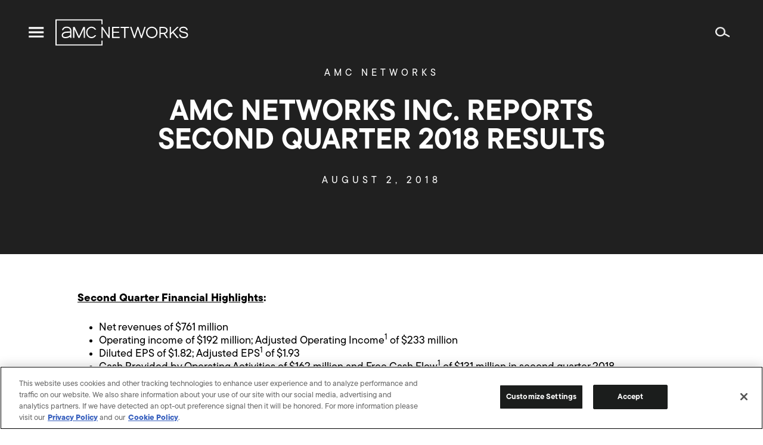

--- FILE ---
content_type: text/html; charset=UTF-8
request_url: https://www.amcnetworks.com/press-releases/amc-networks-inc-reports-second-quarter-2018-results/
body_size: 20230
content:
<!DOCTYPE html>
<html lang="en-US" class="os-mac">
	<head>
		<meta name="viewport" content="width=device-width, initial-scale=1" />
		<title>AMC NETWORKS INC. REPORTS SECOND QUARTER 2018 RESULTS &#8211; AMC Networks Inc.</title>
<meta name='robots' content='max-image-preview:large' />

<!-- Google Tag Manager for WordPress by gtm4wp.com -->
<script data-cfasync="false" data-pagespeed-no-defer type="text/javascript">//<![CDATA[
	var gtm4wp_datalayer_name = "dataLayer";
	var dataLayer = dataLayer || [];
//]]>
</script>
<!-- End Google Tag Manager for WordPress by gtm4wp.com --><!-- Google Analytics -->
<script>
window.ga=window.ga||function(){(ga.q=ga.q||[]).push(arguments)};ga.l=+new Date;
ga('create', 'UA-4500468-1', 'auto');
ga('send', 'pageview');
</script>
<script async src='https://www.google-analytics.com/analytics.js'></script>
<!-- End Google Analytics -->
		<link rel="alternate" type="application/rss+xml" title="AMC Networks Inc. &raquo; Feed" href="https://www.amcnetworks.com/feed/" />
<link rel="alternate" type="application/rss+xml" title="AMC Networks Inc. &raquo; Comments Feed" href="https://www.amcnetworks.com/comments/feed/" />
<link rel="alternate" type="application/rss+xml" title="AMC Networks Inc. &raquo; AMC NETWORKS INC. REPORTS SECOND QUARTER 2018 RESULTS Comments Feed" href="https://www.amcnetworks.com/press-releases/amc-networks-inc-reports-second-quarter-2018-results/feed/" />
<link rel='stylesheet' id='wp-block-library-css' href='https://www.amcnetworks.com/wp/wp-includes/css/dist/block-library/style.min.css?ver=6.6.1' type='text/css' media='all' />
<style id='classic-theme-styles-inline-css' type='text/css'>
/*! This file is auto-generated */
.wp-block-button__link{color:#fff;background-color:#32373c;border-radius:9999px;box-shadow:none;text-decoration:none;padding:calc(.667em + 2px) calc(1.333em + 2px);font-size:1.125em}.wp-block-file__button{background:#32373c;color:#fff;text-decoration:none}
</style>
<style id='global-styles-inline-css' type='text/css'>
:root{--wp--preset--aspect-ratio--square: 1;--wp--preset--aspect-ratio--4-3: 4/3;--wp--preset--aspect-ratio--3-4: 3/4;--wp--preset--aspect-ratio--3-2: 3/2;--wp--preset--aspect-ratio--2-3: 2/3;--wp--preset--aspect-ratio--16-9: 16/9;--wp--preset--aspect-ratio--9-16: 9/16;--wp--preset--color--black: #000000;--wp--preset--color--cyan-bluish-gray: #abb8c3;--wp--preset--color--white: #ffffff;--wp--preset--color--pale-pink: #f78da7;--wp--preset--color--vivid-red: #cf2e2e;--wp--preset--color--luminous-vivid-orange: #ff6900;--wp--preset--color--luminous-vivid-amber: #fcb900;--wp--preset--color--light-green-cyan: #7bdcb5;--wp--preset--color--vivid-green-cyan: #00d084;--wp--preset--color--pale-cyan-blue: #8ed1fc;--wp--preset--color--vivid-cyan-blue: #0693e3;--wp--preset--color--vivid-purple: #9b51e0;--wp--preset--gradient--vivid-cyan-blue-to-vivid-purple: linear-gradient(135deg,rgba(6,147,227,1) 0%,rgb(155,81,224) 100%);--wp--preset--gradient--light-green-cyan-to-vivid-green-cyan: linear-gradient(135deg,rgb(122,220,180) 0%,rgb(0,208,130) 100%);--wp--preset--gradient--luminous-vivid-amber-to-luminous-vivid-orange: linear-gradient(135deg,rgba(252,185,0,1) 0%,rgba(255,105,0,1) 100%);--wp--preset--gradient--luminous-vivid-orange-to-vivid-red: linear-gradient(135deg,rgba(255,105,0,1) 0%,rgb(207,46,46) 100%);--wp--preset--gradient--very-light-gray-to-cyan-bluish-gray: linear-gradient(135deg,rgb(238,238,238) 0%,rgb(169,184,195) 100%);--wp--preset--gradient--cool-to-warm-spectrum: linear-gradient(135deg,rgb(74,234,220) 0%,rgb(151,120,209) 20%,rgb(207,42,186) 40%,rgb(238,44,130) 60%,rgb(251,105,98) 80%,rgb(254,248,76) 100%);--wp--preset--gradient--blush-light-purple: linear-gradient(135deg,rgb(255,206,236) 0%,rgb(152,150,240) 100%);--wp--preset--gradient--blush-bordeaux: linear-gradient(135deg,rgb(254,205,165) 0%,rgb(254,45,45) 50%,rgb(107,0,62) 100%);--wp--preset--gradient--luminous-dusk: linear-gradient(135deg,rgb(255,203,112) 0%,rgb(199,81,192) 50%,rgb(65,88,208) 100%);--wp--preset--gradient--pale-ocean: linear-gradient(135deg,rgb(255,245,203) 0%,rgb(182,227,212) 50%,rgb(51,167,181) 100%);--wp--preset--gradient--electric-grass: linear-gradient(135deg,rgb(202,248,128) 0%,rgb(113,206,126) 100%);--wp--preset--gradient--midnight: linear-gradient(135deg,rgb(2,3,129) 0%,rgb(40,116,252) 100%);--wp--preset--font-size--small: 13px;--wp--preset--font-size--medium: 20px;--wp--preset--font-size--large: 36px;--wp--preset--font-size--x-large: 42px;--wp--preset--spacing--20: 0.44rem;--wp--preset--spacing--30: 0.67rem;--wp--preset--spacing--40: 1rem;--wp--preset--spacing--50: 1.5rem;--wp--preset--spacing--60: 2.25rem;--wp--preset--spacing--70: 3.38rem;--wp--preset--spacing--80: 5.06rem;--wp--preset--shadow--natural: 6px 6px 9px rgba(0, 0, 0, 0.2);--wp--preset--shadow--deep: 12px 12px 50px rgba(0, 0, 0, 0.4);--wp--preset--shadow--sharp: 6px 6px 0px rgba(0, 0, 0, 0.2);--wp--preset--shadow--outlined: 6px 6px 0px -3px rgba(255, 255, 255, 1), 6px 6px rgba(0, 0, 0, 1);--wp--preset--shadow--crisp: 6px 6px 0px rgba(0, 0, 0, 1);}:where(.is-layout-flex){gap: 0.5em;}:where(.is-layout-grid){gap: 0.5em;}body .is-layout-flex{display: flex;}.is-layout-flex{flex-wrap: wrap;align-items: center;}.is-layout-flex > :is(*, div){margin: 0;}body .is-layout-grid{display: grid;}.is-layout-grid > :is(*, div){margin: 0;}:where(.wp-block-columns.is-layout-flex){gap: 2em;}:where(.wp-block-columns.is-layout-grid){gap: 2em;}:where(.wp-block-post-template.is-layout-flex){gap: 1.25em;}:where(.wp-block-post-template.is-layout-grid){gap: 1.25em;}.has-black-color{color: var(--wp--preset--color--black) !important;}.has-cyan-bluish-gray-color{color: var(--wp--preset--color--cyan-bluish-gray) !important;}.has-white-color{color: var(--wp--preset--color--white) !important;}.has-pale-pink-color{color: var(--wp--preset--color--pale-pink) !important;}.has-vivid-red-color{color: var(--wp--preset--color--vivid-red) !important;}.has-luminous-vivid-orange-color{color: var(--wp--preset--color--luminous-vivid-orange) !important;}.has-luminous-vivid-amber-color{color: var(--wp--preset--color--luminous-vivid-amber) !important;}.has-light-green-cyan-color{color: var(--wp--preset--color--light-green-cyan) !important;}.has-vivid-green-cyan-color{color: var(--wp--preset--color--vivid-green-cyan) !important;}.has-pale-cyan-blue-color{color: var(--wp--preset--color--pale-cyan-blue) !important;}.has-vivid-cyan-blue-color{color: var(--wp--preset--color--vivid-cyan-blue) !important;}.has-vivid-purple-color{color: var(--wp--preset--color--vivid-purple) !important;}.has-black-background-color{background-color: var(--wp--preset--color--black) !important;}.has-cyan-bluish-gray-background-color{background-color: var(--wp--preset--color--cyan-bluish-gray) !important;}.has-white-background-color{background-color: var(--wp--preset--color--white) !important;}.has-pale-pink-background-color{background-color: var(--wp--preset--color--pale-pink) !important;}.has-vivid-red-background-color{background-color: var(--wp--preset--color--vivid-red) !important;}.has-luminous-vivid-orange-background-color{background-color: var(--wp--preset--color--luminous-vivid-orange) !important;}.has-luminous-vivid-amber-background-color{background-color: var(--wp--preset--color--luminous-vivid-amber) !important;}.has-light-green-cyan-background-color{background-color: var(--wp--preset--color--light-green-cyan) !important;}.has-vivid-green-cyan-background-color{background-color: var(--wp--preset--color--vivid-green-cyan) !important;}.has-pale-cyan-blue-background-color{background-color: var(--wp--preset--color--pale-cyan-blue) !important;}.has-vivid-cyan-blue-background-color{background-color: var(--wp--preset--color--vivid-cyan-blue) !important;}.has-vivid-purple-background-color{background-color: var(--wp--preset--color--vivid-purple) !important;}.has-black-border-color{border-color: var(--wp--preset--color--black) !important;}.has-cyan-bluish-gray-border-color{border-color: var(--wp--preset--color--cyan-bluish-gray) !important;}.has-white-border-color{border-color: var(--wp--preset--color--white) !important;}.has-pale-pink-border-color{border-color: var(--wp--preset--color--pale-pink) !important;}.has-vivid-red-border-color{border-color: var(--wp--preset--color--vivid-red) !important;}.has-luminous-vivid-orange-border-color{border-color: var(--wp--preset--color--luminous-vivid-orange) !important;}.has-luminous-vivid-amber-border-color{border-color: var(--wp--preset--color--luminous-vivid-amber) !important;}.has-light-green-cyan-border-color{border-color: var(--wp--preset--color--light-green-cyan) !important;}.has-vivid-green-cyan-border-color{border-color: var(--wp--preset--color--vivid-green-cyan) !important;}.has-pale-cyan-blue-border-color{border-color: var(--wp--preset--color--pale-cyan-blue) !important;}.has-vivid-cyan-blue-border-color{border-color: var(--wp--preset--color--vivid-cyan-blue) !important;}.has-vivid-purple-border-color{border-color: var(--wp--preset--color--vivid-purple) !important;}.has-vivid-cyan-blue-to-vivid-purple-gradient-background{background: var(--wp--preset--gradient--vivid-cyan-blue-to-vivid-purple) !important;}.has-light-green-cyan-to-vivid-green-cyan-gradient-background{background: var(--wp--preset--gradient--light-green-cyan-to-vivid-green-cyan) !important;}.has-luminous-vivid-amber-to-luminous-vivid-orange-gradient-background{background: var(--wp--preset--gradient--luminous-vivid-amber-to-luminous-vivid-orange) !important;}.has-luminous-vivid-orange-to-vivid-red-gradient-background{background: var(--wp--preset--gradient--luminous-vivid-orange-to-vivid-red) !important;}.has-very-light-gray-to-cyan-bluish-gray-gradient-background{background: var(--wp--preset--gradient--very-light-gray-to-cyan-bluish-gray) !important;}.has-cool-to-warm-spectrum-gradient-background{background: var(--wp--preset--gradient--cool-to-warm-spectrum) !important;}.has-blush-light-purple-gradient-background{background: var(--wp--preset--gradient--blush-light-purple) !important;}.has-blush-bordeaux-gradient-background{background: var(--wp--preset--gradient--blush-bordeaux) !important;}.has-luminous-dusk-gradient-background{background: var(--wp--preset--gradient--luminous-dusk) !important;}.has-pale-ocean-gradient-background{background: var(--wp--preset--gradient--pale-ocean) !important;}.has-electric-grass-gradient-background{background: var(--wp--preset--gradient--electric-grass) !important;}.has-midnight-gradient-background{background: var(--wp--preset--gradient--midnight) !important;}.has-small-font-size{font-size: var(--wp--preset--font-size--small) !important;}.has-medium-font-size{font-size: var(--wp--preset--font-size--medium) !important;}.has-large-font-size{font-size: var(--wp--preset--font-size--large) !important;}.has-x-large-font-size{font-size: var(--wp--preset--font-size--x-large) !important;}
:where(.wp-block-post-template.is-layout-flex){gap: 1.25em;}:where(.wp-block-post-template.is-layout-grid){gap: 1.25em;}
:where(.wp-block-columns.is-layout-flex){gap: 2em;}:where(.wp-block-columns.is-layout-grid){gap: 2em;}
:root :where(.wp-block-pullquote){font-size: 1.5em;line-height: 1.6;}
</style>
<link rel='stylesheet' id='amcn-webfonts-css' href='https://cloud.typography.com/7051712/6619212/css/fonts.css?ver=18.0.0' type='text/css' media='all' />
<link rel='stylesheet' id='amcn-global-css' href='https://www.amcnetworks.com/wp-content/themes/newamcnetworks/dist/css/global.css?ver=18.0.0' type='text/css' media='all' />
<script type="text/javascript" src="https://www.amcnetworks.com/wp/wp-includes/js/jquery/jquery.min.js?ver=3.7.1" id="jquery-core-js"></script>
<script type="text/javascript" src="https://www.amcnetworks.com/wp/wp-includes/js/jquery/jquery-migrate.min.js?ver=3.4.1" id="jquery-migrate-js"></script>
<script type="text/javascript" src="https://www.amcnetworks.com/wp-content/plugins/duracelltomi-google-tag-manager/js/gtm4wp-form-move-tracker.js?ver=1.11.5" id="gtm4wp-form-move-tracker-js"></script>
<script type="text/javascript" src="https://www.amcnetworks.com/wp-content/themes/newamcnetworks/assets/js/modernizr.js?ver=6.6.1" id="modernizr-js"></script>
<link rel="https://api.w.org/" href="https://www.amcnetworks.com/wp-json/" /><link rel="alternate" title="JSON" type="application/json" href="https://www.amcnetworks.com/wp-json/wp/v2/posts/51434" /><link rel="EditURI" type="application/rsd+xml" title="RSD" href="https://www.amcnetworks.com/wp/xmlrpc.php?rsd" />
<meta name="generator" content="WordPress 6.6.1" />
<link rel="canonical" href="https://www.amcnetworks.com/press-releases/amc-networks-inc-reports-second-quarter-2018-results/" />
<link rel='shortlink' href='https://www.amcnetworks.com/?p=51434' />
<link rel="alternate" title="oEmbed (JSON)" type="application/json+oembed" href="https://www.amcnetworks.com/wp-json/oembed/1.0/embed?url=https%3A%2F%2Fwww.amcnetworks.com%2Fpress-releases%2Famc-networks-inc-reports-second-quarter-2018-results%2F" />
<link rel="alternate" title="oEmbed (XML)" type="text/xml+oembed" href="https://www.amcnetworks.com/wp-json/oembed/1.0/embed?url=https%3A%2F%2Fwww.amcnetworks.com%2Fpress-releases%2Famc-networks-inc-reports-second-quarter-2018-results%2F&#038;format=xml" />

<!-- Google Tag Manager for WordPress by gtm4wp.com -->
<script data-cfasync="false" data-pagespeed-no-defer type="text/javascript">//<![CDATA[
	var dataLayer_content = {"pagePostType":"post","pagePostType2":"single-post","pageCategory":["press"],"pagePostAuthor":"Matthew Pollack"};
	dataLayer.push( dataLayer_content );//]]>
</script>
<script data-cfasync="false">//<![CDATA[
(function(w,d,s,l,i){w[l]=w[l]||[];w[l].push({'gtm.start':
new Date().getTime(),event:'gtm.js'});var f=d.getElementsByTagName(s)[0],
j=d.createElement(s),dl=l!='dataLayer'?'&l='+l:'';j.async=true;j.src=
'//www.googletagmanager.com/gtm.'+'js?id='+i+dl;f.parentNode.insertBefore(j,f);
})(window,document,'script','dataLayer','GTM-P4B2Z78');//]]>
</script>
<!-- End Google Tag Manager -->
<!-- End Google Tag Manager for WordPress by gtm4wp.com --><meta property="og:type" content="article" />
<meta property="og:title" content="AMC NETWORKS INC. REPORTS SECOND QUARTER 2018 RESULTS" />
<meta property="og:url" content="https://www.amcnetworks.com/press-releases/amc-networks-inc-reports-second-quarter-2018-results/" />
<meta property="og:description" content="Second Quarter Financial Highlights: Net revenues of $761 million Operating income of $192 million; Adjusted Operating Income1 of $233 million Diluted EPS of $1.82; Adjusted EPS1 of $1.93 Cash Provided by Operating Activities of $162 million and Free Cash Flow1 of $131 million in second quarter 2018 3.0 million shares repurchased for $159 million in&hellip;" />
<meta property="article:published_time" content="2018-08-02T11:32:43+00:00" />
<meta property="article:modified_time" content="2018-08-02T11:32:43+00:00" />
<meta property="article:tag" content="AMC Networks" />
<meta property="og:image" content="https://images.amcnetworks.com/amcnetworks.com/wp-content/uploads/2021/01/cropped-new_amc_logo-1.png" />
<meta property="og:image:width" content="512" />
<meta property="og:image:height" content="512" />

<link rel="apple-touch-icon" sizes="32x32" href="https://www.amcnetworks.com/wp-content/themes/newamcnetworks/assets/images/favicon/favicon-32-x-32.png">
<link rel="apple-touch-icon" sizes="57x57" href="https://www.amcnetworks.com/wp-content/themes/newamcnetworks/assets/images/favicon/favicon-57-x-57.png">
<link rel="apple-touch-icon" sizes="60x60" href="https://www.amcnetworks.com/wp-content/themes/newamcnetworks/assets/images/favicon/favicon-60-x-60.png">
<link rel="apple-touch-icon" sizes="72x72" href="https://www.amcnetworks.com/wp-content/themes/newamcnetworks/assets/images/favicon/favicon-72-x-72.png">
<link rel="apple-touch-icon" sizes="76x76" href="https://www.amcnetworks.com/wp-content/themes/newamcnetworks/assets/images/favicon/favicon-76-x-76.png">
<link rel="apple-touch-icon" sizes="114x114" href="https://www.amcnetworks.com/wp-content/themes/newamcnetworks/assets/images/favicon/favicon-114-x-114.png">
<link rel="apple-touch-icon" sizes="120x120" href="https://www.amcnetworks.com/wp-content/themes/newamcnetworks/assets/images/favicon/favicon-120-x-120.png">
<link rel="apple-touch-icon" sizes="144x144" href="https://www.amcnetworks.com/wp-content/themes/newamcnetworks/assets/images/favicon/favicon-144-x-144.png">
<link rel="apple-touch-icon" sizes="152x152" href="https://www.amcnetworks.com/wp-content/themes/newamcnetworks/assets/images/favicon/favicon-152-x-152.png">
<link rel="apple-touch-icon" sizes="180x180" href="https://www.amcnetworks.com/wp-content/themes/newamcnetworks/assets/images/favicon/apple-touch-icon.png">
<link rel="apple-touch-icon" sizes="192x192" href="https://www.amcnetworks.com/wp-content/themes/newamcnetworks/assets/images/favicon/favicon-192-x-192.png">
<link rel="apple-touch-icon" sizes="270x270" href="https://www.amcnetworks.com/wp-content/themes/newamcnetworks/assets/images/favicon/favicon-270-x-270.png">
<link rel="icon" sizes="96x96" href="https://www.amcnetworks.com/wp-content/themes/newamcnetworks/assets/images/favicon/favicon-96-x-96.png">
<link rel="icon" type="image/png" sizes="192x192"  href="https://www.amcnetworks.com/wp-content/themes/newamcnetworks/assets/images/favicon/android-chrome-192x192.png">
<link rel="icon" type="image/png" sizes="256x256"  href="https://www.amcnetworks.com/wp-content/themes/newamcnetworks/assets/images/favicon/android-chrome-256x256.png">
<link rel="icon" type="image/png" sizes="48x48" href="https://www.amcnetworks.com/wp-content/themes/newamcnetworks/assets/images/favicon/favicon.ico">
<link rel="icon" type="image/png" sizes="32x32" href="https://www.amcnetworks.com/wp-content/themes/newamcnetworks/assets/images/favicon/favicon-32-x-32.png">
<link rel="icon" type="image/png" sizes="16x16" href="https://www.amcnetworks.com/wp-content/themes/newamcnetworks/assets/images/favicon/favicon-16-x-16.png">
<link rel="manifest" href="https://www.amcnetworks.com/wp-content/themes/newamcnetworks/assets/images/favicon/site.webmanifest" crossorigin="use-credentials">
<link rel="mask-icon" href="https://www.amcnetworks.com/wp-content/themes/newamcnetworks/assets/images/favicon/safari-pinned-tab.svg" color="#5bbad5">
<meta name="msapplication-TileColor" content="#5bbad5">
<meta name="msapplication-TileImage" content="https://www.amcnetworks.com/wp-content/themes/newamcnetworks/assets/images/favicon/mstile-150x150.png">
<meta name="theme-color" content="#ffffff">
		<style type="text/css" id="wp-custom-css">
			.page-template-two-column-blank {
	background-color: #666666
}
.page-template-two-column-blank .row .columns .subheader {
	margin: 0 }
.page-template-two-column-blank .gform_wrapper .gfield_required, .page-template-two-column-blank .gform_wrapper .validation_message {
    color: #EBDC00;
}
.page-template-two-column-blank .gform_confirmation_message { 
    text-align: left;
}		</style>
		
		<meta name="Keywords" http-equiv="Keywords" content="AMC Networks Inc., AMC Networks, AMC, AMC On Demand, AMC HD, Filmcritic.com, Filmsite.org, IFC, The Independent Film Channel, IFC Free, Sundance Channel, Sundance Channel OnDemand, FullFrontalFashion.com, WE tv, WE tv On Demand, WE tv HD, WE Volunteer, GuySpeak.com, IFC Center, IFC Films, IFC Midnight, IFC Productions, Sundance Selects, AMC/Sundance Channel Global, AMC Networks Advertising Sales, AMC Networks Broadcasting & Technology, Charles Dolan, Josh Sapan, Joshua Sapan, Ed Carroll, Sean Sullivan, Sean S. Sullivan, Jamie Gallagher, John Giraldo, Bob Broussard, Charlie Collier, Jennifer Caserta, Sarah Barnett, Kim Martin, Jonathan Sehring, Arlene Manos, Paul Rehrig, Bruce Tuchman, television, TV, cable, cable television, cable programming, entertainment, film, programming, programmers, multiplatform, entertainment brands, film distribution, film production, film exhibition, video-on-demand, on demand, on-demand, VOD, SVOD, transactional on demand, HD, high definition, high-definition ">
		<meta name="description" http-equiv="Keywords" content="AMC Networks is the ultimate destination for premier storytelling, known for some of the most celebrated original content in television and film history.">

    
                              <script>!function(e){var n="https://s.go-mpulse.net/boomerang/";if("False"=="True")e.BOOMR_config=e.BOOMR_config||{},e.BOOMR_config.PageParams=e.BOOMR_config.PageParams||{},e.BOOMR_config.PageParams.pci=!0,n="https://s2.go-mpulse.net/boomerang/";if(window.BOOMR_API_key="FX8G4-LLVEV-PQKJ5-FL8CD-Z5TP2",function(){function e(){if(!o){var e=document.createElement("script");e.id="boomr-scr-as",e.src=window.BOOMR.url,e.async=!0,i.parentNode.appendChild(e),o=!0}}function t(e){o=!0;var n,t,a,r,d=document,O=window;if(window.BOOMR.snippetMethod=e?"if":"i",t=function(e,n){var t=d.createElement("script");t.id=n||"boomr-if-as",t.src=window.BOOMR.url,BOOMR_lstart=(new Date).getTime(),e=e||d.body,e.appendChild(t)},!window.addEventListener&&window.attachEvent&&navigator.userAgent.match(/MSIE [67]\./))return window.BOOMR.snippetMethod="s",void t(i.parentNode,"boomr-async");a=document.createElement("IFRAME"),a.src="about:blank",a.title="",a.role="presentation",a.loading="eager",r=(a.frameElement||a).style,r.width=0,r.height=0,r.border=0,r.display="none",i.parentNode.appendChild(a);try{O=a.contentWindow,d=O.document.open()}catch(_){n=document.domain,a.src="javascript:var d=document.open();d.domain='"+n+"';void(0);",O=a.contentWindow,d=O.document.open()}if(n)d._boomrl=function(){this.domain=n,t()},d.write("<bo"+"dy onload='document._boomrl();'>");else if(O._boomrl=function(){t()},O.addEventListener)O.addEventListener("load",O._boomrl,!1);else if(O.attachEvent)O.attachEvent("onload",O._boomrl);d.close()}function a(e){window.BOOMR_onload=e&&e.timeStamp||(new Date).getTime()}if(!window.BOOMR||!window.BOOMR.version&&!window.BOOMR.snippetExecuted){window.BOOMR=window.BOOMR||{},window.BOOMR.snippetStart=(new Date).getTime(),window.BOOMR.snippetExecuted=!0,window.BOOMR.snippetVersion=12,window.BOOMR.url=n+"FX8G4-LLVEV-PQKJ5-FL8CD-Z5TP2";var i=document.currentScript||document.getElementsByTagName("script")[0],o=!1,r=document.createElement("link");if(r.relList&&"function"==typeof r.relList.supports&&r.relList.supports("preload")&&"as"in r)window.BOOMR.snippetMethod="p",r.href=window.BOOMR.url,r.rel="preload",r.as="script",r.addEventListener("load",e),r.addEventListener("error",function(){t(!0)}),setTimeout(function(){if(!o)t(!0)},3e3),BOOMR_lstart=(new Date).getTime(),i.parentNode.appendChild(r);else t(!1);if(window.addEventListener)window.addEventListener("load",a,!1);else if(window.attachEvent)window.attachEvent("onload",a)}}(),"".length>0)if(e&&"performance"in e&&e.performance&&"function"==typeof e.performance.setResourceTimingBufferSize)e.performance.setResourceTimingBufferSize();!function(){if(BOOMR=e.BOOMR||{},BOOMR.plugins=BOOMR.plugins||{},!BOOMR.plugins.AK){var n=""=="true"?1:0,t="",a="amig2paxzvmyy2l3r6fq-f-6ed817ab5-clientnsv4-s.akamaihd.net",i="false"=="true"?2:1,o={"ak.v":"39","ak.cp":"1757889","ak.ai":parseInt("1137750",10),"ak.ol":"0","ak.cr":9,"ak.ipv":4,"ak.proto":"h2","ak.rid":"11ffa979","ak.r":38938,"ak.a2":n,"ak.m":"dscb","ak.n":"essl","ak.bpcip":"3.16.109.0","ak.cport":56528,"ak.gh":"23.55.170.188","ak.quicv":"","ak.tlsv":"tls1.3","ak.0rtt":"","ak.0rtt.ed":"","ak.csrc":"-","ak.acc":"","ak.t":"1769705355","ak.ak":"hOBiQwZUYzCg5VSAfCLimQ==[base64]/EelF7U9mLuMsfI56lP1nEx3wiQUVG88DYQ9ePFxE1xe9fIUUnofHavAOq6nl6dORizk3RvUH6L6T6wK4kbDImn0TnRrQoYcDOr5uzhvuT0u6oTBfr4Y4PNv080Eon7xEw=","ak.pv":"4","ak.dpoabenc":"","ak.tf":i};if(""!==t)o["ak.ruds"]=t;var r={i:!1,av:function(n){var t="http.initiator";if(n&&(!n[t]||"spa_hard"===n[t]))o["ak.feo"]=void 0!==e.aFeoApplied?1:0,BOOMR.addVar(o)},rv:function(){var e=["ak.bpcip","ak.cport","ak.cr","ak.csrc","ak.gh","ak.ipv","ak.m","ak.n","ak.ol","ak.proto","ak.quicv","ak.tlsv","ak.0rtt","ak.0rtt.ed","ak.r","ak.acc","ak.t","ak.tf"];BOOMR.removeVar(e)}};BOOMR.plugins.AK={akVars:o,akDNSPreFetchDomain:a,init:function(){if(!r.i){var e=BOOMR.subscribe;e("before_beacon",r.av,null,null),e("onbeacon",r.rv,null,null),r.i=!0}return this},is_complete:function(){return!0}}}}()}(window);</script></head>
	<body class="post-template-default single single-post postid-51434 single-format-standard">
                <header class="header " role="banner">
            <div class="header__main">
                <div>
                    <a class="menu-toggle menu-toggle--button" href="#">
                        <span class="menu-toggle__icon menu-toggle__icon--menu">
                            <svg version="1.1" xmlns="http://www.w3.org/2000/svg" viewBox="-2 -5 24 24" role="img">
                                <path d="M20,11.25v2.5H0v-2.5H20z M20,5.625v2.5H0v-2.5H20z M20,0v2.5H0V0H20z"></path>
                                </svg>
                         </span>
                        <span class="menu-toggle__icon menu-toggle__icon--close">
                            <svg version="1.1" xmlns="http://www.w3.org/2000/svg" viewBox="-4.363 -4.27 24 24" role="img">
                                <path d="M13.576,0l1.697,1.697l-5.94,5.939l5.94,5.94l-1.697,1.697L7.637,9.332l-5.939,5.941L0,13.576l5.939-5.94L0,1.697L1.697,0l5.939,5.939L13.576,0z"></path>
                            </svg>
                         </span>
                    </a>
                    <a class="logo logo--header" href="https://www.amcnetworks.com">
                        <svg version="1.1" xmlns="http://www.w3.org/2000/svg" viewBox="0 -0.339 198 40" role="img" title="AMC Networks">
                            <path d="M70.253,0v7.37H68.55V1.674H1.703v35.705H68.55v-5.695h1.703v7.37H0V0H70.253z M16.522,10.947 c5.695,0,7.074,3.111,7.229,5.721c0.039,0.647,0.075,2.564,0.076,2.646l-0.015,8.405h-1.825l-0.039-1.919 c-0.611,0.48-1.461,1.051-2.485,1.479c-0.982,0.412-2.767,0.827-4.539,0.828c-1.548,0-2.855-0.318-3.783-0.921 c-1.165-0.757-1.754-1.903-1.754-3.406c0-1.416,0.503-2.603,1.496-3.526c2.02-1.88,5.433-2.057,6.81-2.049 c0.082-0.002,1.053-0.01,2.074-0.019l0.438-0.004c0.728-0.006,1.418-0.012,1.767-0.015c-0.009-0.562-0.024-0.989-0.048-1.394 c-0.163-2.747-1.879-4.026-5.401-4.026c-3.711,0-4.618,2.467-4.762,2.962l-0.094,0.321H9.801l0.13-0.545l0.019-0.072 C10.136,14.702,11.372,10.947,16.522,10.947z M53.722,10.95c2.926,0,5.564,1.693,6.972,4.438l0,0h-2.119 c-1.161-1.661-2.935-2.638-4.853-2.638c-3.384,0-6.138,3.038-6.138,6.773s2.754,6.773,6.138,6.773c1.919,0,3.694-0.978,4.855-2.642 l0,0h2.118c-1.407,2.748-4.046,4.441-6.973,4.441c-4.394,0-7.969-3.846-7.969-8.573C45.753,14.796,49.328,10.95,53.722,10.95z M190.685,10.984c3.4,0,5.858,1.873,6.329,4.792l0.033,0.232l0.016,0.121H195.2l-0.018-0.086c-0.433-2.147-1.946-3.236-4.498-3.236 c-2.851,0-4.296,0.904-4.296,2.687c0,1.974,2.244,2.444,4.843,2.988c0.066,0.014,0.134,0.028,0.2,0.042l0.404,0.085 c2.769,0.594,5.657,1.414,5.657,4.563c0,3.083-2.425,4.924-6.487,4.924c-3.854,0-6.387-1.943-6.82-5.211l-0.028-0.242l-0.013-0.117 H186l0.014,0.091c0.359,2.357,2.133,3.655,4.992,3.655c1.717,0,4.596-0.399,4.596-3.076c0-1.836-2.067-2.328-4.516-2.844 l-0.238-0.051l-0.408-0.086c-2.869-0.611-5.943-1.409-5.943-4.722C184.496,12.754,186.926,10.984,190.685,10.984z M143.556,10.984 c4.24,0,8.532,2.955,8.532,8.602c0,5.327-4.338,8.511-8.532,8.511c-4.205,0-8.556-3.184-8.556-8.511 C135,14.202,139.351,10.984,143.556,10.984z M172.043,11.306v9.095l9.009-9.095h2.529l-7.588,7.637l7.505,8.832h-2.49l-0.032-0.039 l-6.321-7.5l-2.611,2.592v4.947h-1.846V11.306H172.043z M160.613,11.306c3.024,0,6.557,1.379,6.557,5.268 c0,2.326-1.416,4.122-3.812,4.874l-0.252,0.074l4.507,6.252h-2.26l-4.241-5.962c-0.164,0.007-0.328,0.007-0.498,0.007h-3.836v5.955 h-1.846V11.306H160.613z M70.248,11.306l8.773,13.149V11.306h1.823v16.468h-1.688l-8.773-13.15v13.15h-1.823V11.306H70.248z M95.269,11.306v1.754H86.27v5.396h8.438v1.754H86.27v5.811h9.472v1.754H84.423V11.306H95.269z M109.418,11.306l0.592,1.754h-5.74 v14.714h-1.846V13.06h-5.401v-1.754H109.418z M113.204,11.306l4.479,13.417l4.309-13.417h1.627l0.024,0.074l4.435,13.326l4.354-13.4 h1.964l-5.465,16.468h-1.693l-0.024-0.074l-4.41-13.25l-4.283,13.325h-1.693l-0.025-0.073l-5.609-16.395H113.204z M28.623,11.329 l0.062,0.134l6.403,13.863l6.465-13.998h2.344v16.388h-1.831l-0.001-13.164l-6.077,13.164h-1.799l-0.062-0.135L28.11,14.554v13.163 h-1.831V11.329H28.623z M21.985,19.967l-3.939,0.046c-0.056-0.001-0.14-0.004-0.25-0.005l-0.12-0.001 c-1.163,0-4.032,0.151-5.535,1.554c-0.621,0.578-0.922,1.304-0.922,2.218c0,0.873,0.306,1.496,0.934,1.904 c1.661,1.078,5.175,0.534,6.594-0.06c1.715-0.719,2.89-1.945,3.217-2.312C21.979,22.079,21.985,20.956,21.985,19.967z M143.556,12.807c-3.849,0-6.641,2.851-6.641,6.778c0,3.875,2.792,6.687,6.641,6.687c3.835,0,6.617-2.812,6.617-6.687 C150.173,15.658,147.391,12.807,143.556,12.807z M160.521,13.06h-3.744v7.005h3.744c3.008,0,4.732-1.272,4.732-3.491 C165.254,14.341,163.529,13.06,160.521,13.06z"></path>
                        </svg>
                    </a>
                </div>
                <div class="lang-menu-search-container">
					                    <form class="search-form search-form--header" method="get" action="https://www.amcnetworks.com/" itemprop="potentialAction" itemscope itemtype="http://schema.org/SearchAction">
						<meta itemprop="target" content="https://www.amcnetworks.com?s={s}" />
						<input autocomplete="off" class="search-form__input" name="s" placeholder="Search">
                        <button class="search-form__button" type="submit"></button>
                    </form>
                </div>
            </div>
            <div class="header__menu">
                <div class="header-nav">
                    <ul id="menu-main-menu" class="primary-menu"><li class=' menu-item menu-item-type-custom menu-item-object-custom menu-item-home'><a href="https://www.amcnetworks.com/">Home</a></li>
<li class=' menu-item menu-item-type-post_type menu-item-object-page menu-item-has-children'><span class="has-sub"></span><a href="https://www.amcnetworks.com/who-we-are/">Who We Are</a>
<ul class="sub-menu">
<li class=' menu-item menu-item-type-custom menu-item-object-custom'><a href="/who-we-are/">About Us</a></li>
<li class=' menu-item menu-item-type-custom menu-item-object-custom'><a href="/who-we-are/#section-businesses">Businesses & Brands</a></li>
<li class=' menu-item menu-item-type-custom menu-item-object-custom'><a href="/who-we-are/#section-leadership">Leadership Team</a></li>
</ul>
</li>
<li class=' menu-item menu-item-type-post_type menu-item-object-page menu-item-has-children'><span class="has-sub"></span><a href="https://www.amcnetworks.com/news/">News</a>
<ul class="sub-menu">
<li class=' menu-item menu-item-type-custom menu-item-object-custom'><a href="/news/#section-press-releases">Press Releases</a></li>
<li class=' menu-item menu-item-type-custom menu-item-object-custom'><a href="http://press.amcnetworks.com/">Press Center</a></li>
</ul>
</li>
<li class=' menu-item menu-item-type-custom menu-item-object-custom menu-item-has-children'><span class="has-sub"></span><a href="http://investors.amcnetworks.com/">Investors</a>
<ul class="sub-menu">
<li class=' menu-item menu-item-type-custom menu-item-object-custom'><a href="https://investors.amcnetworks.com/financial-releases">Financial Releases</a></li>
<li class=' menu-item menu-item-type-custom menu-item-object-custom'><a href="http://investors.amcnetworks.com/events.cfm">Events & Presentations</a></li>
<li class=' menu-item menu-item-type-custom menu-item-object-custom'><a href="http://investors.amcnetworks.com/governance.cfm">Corporate Governance</a></li>
<li class=' menu-item menu-item-type-custom menu-item-object-custom'><a href="https://investors.amcnetworks.com/sec-filings">SEC Filings</a></li>
<li class=' menu-item menu-item-type-custom menu-item-object-custom'><a href="http://investors.amcnetworks.com/financials.cfm">Financial Information</a></li>
<li class=' menu-item menu-item-type-custom menu-item-object-custom'><a href="http://investors.amcnetworks.com/stockquote.cfm">Stock Information</a></li>
<li class=' menu-item menu-item-type-custom menu-item-object-custom'><a href="https://investors.amcnetworks.com/analyst-coverage">Analyst Coverage</a></li>
</ul>
</li>
<li class=' menu-item menu-item-type-post_type menu-item-object-page menu-item-has-children'><span class="has-sub"></span><a href="https://www.amcnetworks.com/careers/">Careers</a>
<ul class="sub-menu">
<li class=' menu-item menu-item-type-custom menu-item-object-custom'><a href="/careers/">Working Here</a></li>
<li class=' menu-item menu-item-type-custom menu-item-object-custom'><a href="/careers/#current-opportunities">Current Opportunities</a></li>
<li class=' menu-item menu-item-type-custom menu-item-object-custom'><a href="/careers/#benefits">Benefits</a></li>
<li class=' menu-item menu-item-type-custom menu-item-object-custom'><a href="/careers/#section-internships">Internships</a></li>
<li class=' menu-item menu-item-type-post_type menu-item-object-page'><a href="https://www.amcnetworks.com/diversity-inclusion/">Diversity &#038; Inclusion</a></li>
</ul>
</li>
</ul>                </div>
            </div>
            <a class="menu-toggle menu-toggle--overlay" href="#"></a>
        </header>
        <!-- Header scrolled shim -->
        <div id="header-scrolled-shim"></div>
        <!-- Start main content -->
        <main id="content" role="main">

<article id="post-51434" class="post--no-thumbnail post-51434 post type-post status-publish format-standard hentry category-press amc_network-amc-networks" itemscope itemtype="https://schema.org/BlogPosting" aria-labelledby="pageHeading">
	<!-- flag this as the main area of the page -->
	<div itemprop="mainEntityOfPage">
		<header>
			<div class="hero hero--frame hero--red  hero-page_content">
				<div class="hero__text">
											<p class="hero__category">
							<a href="https://www.amcnetworks.com">AMC Networks</a>						</p>
										<h1 class="hero__title">
						<span>
							AMC NETWORKS INC. REPORTS SECOND QUARTER 2018 RESULTS						</span>
					</h1>
					<p class="hero__description">
						<time datetime="2018-08-02" pubdate>
							August 2, 2018						</time>
					</p>
				</div>
			</div>
								</header>

		<div class="page__content"  itemprop="articleBody">
				<p><strong><u>Second Quarter Financial Highlights</u></strong><strong>:</strong></p>
<ul>
<li>Net revenues of $761 million</li>
<li>Operating income of $192 million; Adjusted Operating Income<sup>1</sup> of $233 million</li>
<li>Diluted EPS of $1.82; Adjusted EPS<sup>1</sup> of $1.93</li>
<li>Cash Provided by Operating Activities of $162 million and Free Cash Flow<sup>1</sup> of $131 million in second quarter 2018</li>
<li>3.0 million shares repurchased for $159 million in second quarter 2018</li>
</ul>
<p><strong><u>Second Quarter Operational Highlights</u></strong><strong>:</strong></p>
<ul>
<li>Total subscribers increased 2% year-over-year<sup>2</sup></li>
<li>Company Continued to Make Significant Progress on Key Strategic Initiatives with Acquisition of Levity Entertainment Group and Agreement to Acquire RLJ Entertainment</li>
</ul>
<p><strong>New York, NY – August 2, 2018</strong>: AMC Networks Inc. (“AMC Networks” or the “Company”) (NASDAQ: AMCX) today reported financial results for the second quarter ended June 30, 2018.</p>
<p>“We continued to deliver solid financial and operating results in the second quarter, growing revenue and adjusted operating income; generating strong free cash flow; and using our capital to position the business for the long-term,” said Josh Sapan, President and CEO of AMC Networks. “Our recent transactions related to RLJ Entertainment and Levity are strategically consistent with several of our larger goals, including furthering our interests in ad-free direct-to-consumer businesses that we own and control, through RLJ Entertainment’s growing Acorn TV and UMC SVOD services, and content ownership. Our financial performance reflects our continued ability to create high-quality content that stands out, including the widely-acclaimed and Emmy-nominated BBC AMERICA original series <em>Killing Eve</em>, which debuted in the quarter and became the only scripted series in more than a decade on linear television to grow its ratings every week over its first season. We continue to ensure that our content and brands are widely distributed and we have the distinction of being the most widely available independent programmer to be carried by virtual MVPDs, which includes our most recent launch on AT&amp;T’s new Watch service.”</p>
<p>Sapan continued: “In an environment that is rapidly changing, our strong track record, along with our size and our attractive price to distributors, will enable us to continue operating from a strong competitive position, take advantage of growth opportunities, and create value for shareholders.”</p>
<p>Second quarter net revenues increased 7.2%, or $51 million, to $761 million over the second quarter of 2017. The increase in net revenues reflected an increase of 3.7% at National Networks and an increase of 32.4% at International and Other. As discussed in the “Other Matters” section of this release, second quarter results include the impact of $30 million of net revenues related to the acquisition of Levity Entertainment Group (“Levity”). Operating income was $192 million, an increase of 9.0%, or $16 million,</p>
<p>versus the prior year period.  The operating income increase reflected a decrease of 0.8% at National Networks offset by a decrease of 63.7% in operating loss at International and Other. The improvement in operating income was primarily related to the absence of $17 million in charges incurred in second quarter 2017 in connection to AMC Networks International – Digital Media Center, the Company’s Amsterdam-based media logistics facility which was sold in July 2017. Adjusted Operating Income<sup>3</sup> was $233 million, an increase of 1.9%, or $4 million, versus the prior year period. National Networks adjusted operating income increased 1.1% and International and Other adjusted operating income increased $4 million versus the prior year period. As discussed in the “Other Matters” section of the release, the acquisition of Levity did not have a meaningful impact on operating income or AOI.</p>
<p>For the six months ended June 30, 2018, net revenues increased 5.0%, or $71 million, to $1.502 billion, operating income increased 4.4%, or $18 million, to $425 million, and adjusted operating income increased 0.7%, or $3 million, to $502 million.</p>
<p>Second quarter net income was $106 million ($1.82 per diluted share), compared with $103 million ($1.54 per diluted share) in the prior year period. Second quarter Adjusted EPS<sup>3</sup> was $113 million ($1.93 per diluted share), compared with $126 million ($1.88 per diluted share) in the prior year period. The increase in adjusted EPS was primarily related to a decrease in income tax expense and diluted shares partially offset by an increase in miscellaneous, net.</p>
<p>Net income for the six months ended June 30, 2018 was $263 million ($4.38 per diluted share), compared with $239 million ($3.52 per diluted share) in the prior year period. Adjusted EPS for the six months ended June 30, 2018 was $276 million ($4.60 per diluted share), compared with $271 million ($3.99 per diluted share) in the prior year period.</p>
<p>For the six months ended June 30, 2018, net cash provided by operating activities was $279 million, an increase of $113 million versus the prior year period. The increase was primarily the result of a decrease in tax payments and working capital. Free Cash Flow<sup>3</sup> for the six months ended June 30, 2018 was $234 million, an increase of $121 million versus the prior year period. The increase primarily reflects the increase in net cash provided by operating activities as well as a decrease in distributions to noncontrolling interests.</p>
<p><img fetchpriority="high" decoding="async" class="size-full wp-image-51435 aligncenter" src="https://images.amcnetworks.com/amcnetworks.com/wp-content/uploads/2018/08/Transparent-Q2-2018-Earnings-Image-1.png" alt="" width="681" height="350" srcset="https://images.amcnetworks.com/amcnetworks.com/wp-content/uploads/2018/08/Transparent-Q2-2018-Earnings-Image-1.png 681w, https://images.amcnetworks.com/amcnetworks.com/wp-content/uploads/2018/08/Transparent-Q2-2018-Earnings-Image-1-300x154.png 300w" sizes="(max-width: 681px) 100vw, 681px" /></p>
<p><strong>National Networks</strong></p>
<p>National Networks principally consists of the Company’s five nationally distributed programming networks, AMC, WE tv, BBC AMERICA, IFC and SundanceTV; and AMC Studios, the Company’s television production business.</p>
<p>National Networks revenues for the second quarter 2018 increased 3.7% to $627 million, operating income decreased 0.8% to $210 million, and adjusted operating income increased 1.1% to $235 million, all compared to the prior year period.</p>
<p>National Networks revenues for the six months ended June 30, 2018 increased 3.3% to $1.260 billion, operating income decreased 0.3% to $460 million, and adjusted operating income increased 1.1% to $506 million, all compared to the prior year period.</p>
<p>Second quarter revenues reflected a 5.8% increase in distribution revenues to $380 million. The increase in distribution revenues was primarily attributable to an increase in subscription revenue as well as content licensing revenues. Advertising revenues increased 0.6% to $247 million. The increase in advertising revenues principally related to higher pricing partially offset by lower delivery.</p>
<p>Second quarter operating income and adjusted operating income reflected the increase in revenues offset by an increase in operating expenses. The increase in operating expenses was primarily attributable to higher programming expenses. Programming expenses included charges of $4 million in the current year period related to the write-off of programming assets, as compared to charges of $1 million in the prior year period. Operating income also reflected an increase in share-based compensation expense.</p>
<p><strong>International and Other</strong></p>
<p>International and Other principally consists of AMC Networks International, the Company’s international programming business; IFC Films, the Company’s independent film distribution business; Levity Entertainment Group, the Company’s comedy venues and production services business; and the Company’s owned subscription streaming services, Sundance Now and Shudder.</p>
<p>International and Other revenues for the second quarter of 2018 increased 32.4% to $147 million, operating loss decreased 63.7% to a loss of $11 million, and adjusted operating income increased $4 million to $5 million, all compared to the prior year period.</p>
<p>International and Other revenues for the six months ended June 30, 2018 increased 18.6% to $258 million, operating loss decreased 44.2% to a loss of $28 million, and adjusted operating income increased $1 million to $3 million, all compared to the prior year period.</p>
<p>Second quarter revenues primarily reflected $30 million related to the acquisition of Levity as well as the favorable impact of foreign currency translation at the Company’s international programming networks partially offset by the absence of AMCNI-DMC, the Company’s Amsterdam-based media logistics facility which was sold in July 2017.</p>
<p>Second quarter operating loss and adjusted operating income reflected the increase in revenues as well as an increase in operating expenses. The increase in operating expenses were primarily attributable to the acquisition of Levity. The improvement in operating loss also reflects the absence of impairment and related charges of $17 million recorded in the prior year period in connection with AMCNI-DMC.</p>
<p><strong><u>Other Matters</u></strong></p>
<p><em>Stock Repurchase Program</em></p>
<p>As previously disclosed, on June 13, 2018, the Company announced that its Board of Directors authorized an increase of $500 million to its previously announced program to repurchase its outstanding shares of common stock. The new authorization was in addition to the $500 million authorizations that were announced in March 2016 and June 2017, respectively. The Company will determine the timing and the amount of any repurchases based on its evaluation of market conditions, share price, and other factors.  The stock repurchase program has no pre-established closing date and may be suspended or discontinued at any time. During the second quarter, the Company repurchased approximately 3.0 million shares for $159 million. As of July 27, 2018, the Company had $600 million available under its stock repurchase authorization.</p>
<p><em>Levity Entertainment Group</em></p>
<p>As previously disclosed, on April 20, 2018, the Company acquired a majority ownership interest in Levity Entertainment Group LLC (“Levity”), a vertically integrated media company that owns and operates comedy venues, operates a talent management business and produces original content for distribution on multiple platforms, including live, digital and linear television.  During the second quarter, the Company recorded net revenues, operating income and AOI of $30 million, $1 million and $2 million, respectively, related to Levity from the acquisition date, April 20, 2018, to June 30, 2018.</p>
<p><em>Agreement to Acquire RLJ Entertainment, Inc.</em></p>
<p>As previously disclosed, on July 29, 2018, the Company entered into a definitive merger agreement to acquire all of the outstanding shares of RLJ Entertainment, Inc. (“RLJE”) not currently owned by the Company or entities affiliated with Robert L. Johnson for a purchase price of approximately $65 million, or $6.25 per share in cash. Upon completion of the acquisition, RLJE would become a privately-owned subsidiary of AMC Networks, with a minority stake held by Robert L. Johnson. Consummation of the transaction is subject to customary closing conditions, including the approval by a vote of the majority of the outstanding shares of RLJE common stock. The parties expect the transaction to close before the end of 2018.</p>
<p>Please see the Company’s Form 10-Q for the period ended June 30, 2018 for further details regarding the above matters.</p>
<p><strong><u>Description of Non-GAAP Measures</u></strong></p>
<p>The Company defines Adjusted Operating Income (Loss), which is a non-GAAP financial measure, as operating income (loss) before depreciation and amortization, share-based compensation expense or benefit, impairment and related charges (including gains or losses on sales or dispositions of businesses), and restructuring expense or credit. Because it is based upon operating income (loss), Adjusted Operating Income (Loss) also excludes interest expense (including cash interest expense) and other non-operating income and expense items. The Company believes that the exclusion of share-based compensation expense or benefit allows investors to better track the performance of the various operating units of the business without regard to the effect of the settlement of an obligation that is not expected to be made in cash.</p>
<p>The Company believes that Adjusted Operating Income (Loss) is an appropriate measure for evaluating the operating performance of the business segments and the Company on a consolidated basis. Adjusted Operating Income (Loss) and similar measures with similar titles are common performance measures used by investors, analysts and peers to compare performance in the industry.</p>
<p>Internally, the Company uses net revenues and Adjusted Operating Income (Loss) measures as the most important indicators of its business performance, and evaluates management’s effectiveness with specific reference to these indicators. Adjusted Operating Income (Loss) should be viewed as a supplement to and not a substitute for operating income (loss), net income (loss), and other measures of performance presented in accordance with U.S. generally accepted accounting principles (&#8220;GAAP&#8221;). Since Adjusted Operating Income (Loss) is not a measure of performance calculated in accordance with GAAP, this measure may not be comparable to similar measures with similar titles used by other companies. For a reconciliation of Adjusted Operating Income (Loss) to operating income (loss), please see page 8 of this release.</p>
<p>The Company defines Free Cash Flow (“Free Cash Flow”), which is a non-GAAP financial measure, as net cash provided by operating activities less capital expenditures and cash distributions to noncontrolling interests, all of which are reported in our Consolidated Statement of Cash Flows. The Company believes the most comparable GAAP financial measure of its liquidity is net cash provided by operating activities. The Company believes that Free Cash Flow is useful as an indicator of its overall liquidity, as the amount of Free Cash Flow generated in any period is representative of cash that is available for debt repayment, investment, and other discretionary and non-discretionary cash uses. The Company also believes that Free Cash Flow is one of several benchmarks used by analysts and investors who follow the industry for comparison of its liquidity with other companies in the industry, although the Company’s measure of Free Cash Flow may not be directly comparable to similar measures reported by other companies. For a reconciliation of Free Cash Flow to net cash provided by operating activities, please see page 9 of this release.</p>
<p>The Company defines Adjusted Earnings per Diluted Share (“Adjusted EPS”), which is a non-GAAP financial measure, as earnings per diluted share excluding the following items: amortization of acquisition-related intangible assets; impairment and related charges (including gains or losses on sales or dispositions of businesses); non-cash impairments of goodwill, intangible and fixed assets and investments; restructuring expense; and gains and losses related to the extinguishment of debt; as well as the impact of taxes on the aforementioned items.  The Company believes the most comparable GAAP financial measure is earnings per diluted share.  The Company believes that Adjusted EPS is one of several benchmarks used by analysts and investors who follow the industry for comparison of its performance with other companies in the industry, although the Company’s measure of Adjusted EPS may not be directly comparable to similar measures reported by other companies.  For a reconciliation of Adjusted EPS to earnings per diluted share, please see pages 10-11 of this release.</p>
<p><strong><u>Forward-Looking Statements</u></strong></p>
<p>This earnings release may contain statements that constitute forward-looking statements within the meaning of the Private Securities Litigation Reform Act of 1995. These statements are based on management&#8217;s current expectations and are subject to uncertainty and changes in circumstances. Investors are cautioned that any such forward-looking statements are not guarantees of future performance or results and involve risks and uncertainties, and that actual results or developments may differ materially from those in the forward-looking statements as a result of various factors, including financial community and rating agency perceptions of the Company and its business, operations, financial condition and the industries in which it operates and the factors described in the Company’s filings with the Securities and Exchange Commission, including the sections entitled &#8220;Risk Factors&#8221; and &#8220;Management’s Discussion and Analysis of Financial Condition and Results of Operations&#8221; contained therein. The Company disclaims any obligation to update any forward-looking statements contained herein.</p>
<p><strong><u>Conference Call Information</u></strong></p>
<p>AMC Networks will host a conference call today at 8:30 a.m. ET to discuss its second quarter 2018 results.  To listen to the call, visit http://www.amcnetworks.com or dial 1-877-347-9170, using the following passcode: 1084563.</p>
<p><strong><u>About AMC Networks Inc. </u></strong></p>
<p>AMC Networks owns and operates several of cable television’s most recognized brands delivering high quality content to audiences and a valuable platform to distributors and advertisers.  The Company manages its business through two operating segments: (i) National Networks, which principally includes AMC, WE tv, BBC AMERICA, IFC and SundanceTV; and AMC Studios, the Company’s television production business; and (ii) International and Other, which principally includes AMC Networks International, the Company’s international programming business; IFC Films, the Company’s independent film distribution business; Levity Entertainment Group, the Company’s comedy venues and production services business; and the Company’s owned subscription streaming services, Sundance Now and Shudder. For more information on AMC Networks, please visit the Company’s website at http://www.amcnetworks.com.</p>
<ol>
<li>See page 5 of this earnings release for a discussion of non-GAAP financial measures used in this release. This discussion includes the definition of Adjusted Operating Income (Loss), Adjusted EPS and Free Cash Flow.</li>
<li>Estimated U.S. subscribers as measured by Nielsen on June 30, 2018 and 2017, respectively.</li>
<li>See page 5 of this earnings release for a discussion of non-GAAP financial measures used in this release. This discussion includes the definition of Adjusted Operating Income (Loss), Adjusted EPS and Free Cash Flow.</li>
</ol>
<p><img decoding="async" class="alignnone size-full wp-image-51436 aligncenter" src="https://images.amcnetworks.com/amcnetworks.com/wp-content/uploads/2018/08/Transparent-Q2-2018-Earnings-Image-2.png" alt="" width="658" height="632" srcset="https://images.amcnetworks.com/amcnetworks.com/wp-content/uploads/2018/08/Transparent-Q2-2018-Earnings-Image-2.png 658w, https://images.amcnetworks.com/amcnetworks.com/wp-content/uploads/2018/08/Transparent-Q2-2018-Earnings-Image-2-300x288.png 300w" sizes="(max-width: 658px) 100vw, 658px" /></p>
<p><img decoding="async" class="alignnone size-full wp-image-51437 aligncenter" src="https://images.amcnetworks.com/amcnetworks.com/wp-content/uploads/2018/08/Transparent-Q2-2018-Earnings-Image-3.png" alt="" width="660" height="783" srcset="https://images.amcnetworks.com/amcnetworks.com/wp-content/uploads/2018/08/Transparent-Q2-2018-Earnings-Image-3.png 660w, https://images.amcnetworks.com/amcnetworks.com/wp-content/uploads/2018/08/Transparent-Q2-2018-Earnings-Image-3-253x300.png 253w" sizes="(max-width: 660px) 100vw, 660px" /></p>
<p><img loading="lazy" decoding="async" class="alignnone size-full wp-image-51438 aligncenter" src="https://images.amcnetworks.com/amcnetworks.com/wp-content/uploads/2018/08/Transparent-Q2-2018-Earnings-Image-4.png" alt="" width="638" height="665" srcset="https://images.amcnetworks.com/amcnetworks.com/wp-content/uploads/2018/08/Transparent-Q2-2018-Earnings-Image-4.png 638w, https://images.amcnetworks.com/amcnetworks.com/wp-content/uploads/2018/08/Transparent-Q2-2018-Earnings-Image-4-288x300.png 288w" sizes="(max-width: 638px) 100vw, 638px" /></p>
<p><img loading="lazy" decoding="async" class="alignnone size-full wp-image-51439 aligncenter" src="https://images.amcnetworks.com/amcnetworks.com/wp-content/uploads/2018/08/Transparent-Q2-2018-Earnings-Image-5.png" alt="" width="656" height="537" srcset="https://images.amcnetworks.com/amcnetworks.com/wp-content/uploads/2018/08/Transparent-Q2-2018-Earnings-Image-5.png 656w, https://images.amcnetworks.com/amcnetworks.com/wp-content/uploads/2018/08/Transparent-Q2-2018-Earnings-Image-5-300x246.png 300w" sizes="(max-width: 656px) 100vw, 656px" /></p>
<p><img loading="lazy" decoding="async" class="alignnone size-full wp-image-51440 aligncenter" src="https://images.amcnetworks.com/amcnetworks.com/wp-content/uploads/2018/08/Transparent-Q2-2018-Earnings-Image-6.png" alt="" width="659" height="506" srcset="https://images.amcnetworks.com/amcnetworks.com/wp-content/uploads/2018/08/Transparent-Q2-2018-Earnings-Image-6.png 659w, https://images.amcnetworks.com/amcnetworks.com/wp-content/uploads/2018/08/Transparent-Q2-2018-Earnings-Image-6-300x230.png 300w" sizes="(max-width: 659px) 100vw, 659px" /></p>

									<!-- actions -->
					<div class="post__actions">
						<ul class="list list--post-actions">
							<li>
								<a class="button button--share button--share-facebook" href="https://www.facebook.com/sharer/sharer.php?u=https://www.amcnetworks.com/press-releases/amc-networks-inc-reports-second-quarter-2018-results/&t=AMC%20NETWORKS%20INC.%20REPORTS%20SECOND%20QUARTER%202018%20RESULTS" target="_blank" rel="noopener noreferrer">
									<?xml version="1.0" encoding="UTF-8"?>
<svg width="20px" height="20px" viewBox="0 0 20 20" version="1.1" xmlns="http://www.w3.org/2000/svg" xmlns:xlink="http://www.w3.org/1999/xlink">
    <g id="News" stroke="none" stroke-width="1" fill="none" fill-rule="evenodd">
        <g id="desktop/press-release--with-image" transform="translate(-223.000000, -2906.000000)" fill="#101010">
            <g id="__element/icon/facebook" transform="translate(223.000000, 2906.000000)">
                <path d="M14.6375,6.47625 L11.35625,6.47625 L11.35625,4.400625 C11.326197,4.14624069 11.4107699,3.89165938 11.5870652,3.70582476 C11.7633606,3.51999014 12.0131363,3.42213145 12.26875,3.43875 L14.58125,3.43875 L14.58125,0.0125 L11.39375,0 C7.85625,0 7.05625,2.55625 7.05625,4.191875 L7.05625,6.47625 L5.00625,6.47625 L5.00625,10.006875 L7.05625,10.006875 L7.05625,20 L11.35625,20 L11.35625,10.006875 L14.2625,10.006875 L14.6375,6.47625 Z" id="shape"></path>
            </g>
        </g>
    </g>
</svg>
								</a>
							</li>
							<li>
								<a class="button button--share button--share-twitter" href="https://twitter.com/share?text=AMC%20NETWORKS%20INC.%20REPORTS%20SECOND%20QUARTER%202018%20RESULTS&url=https://www.amcnetworks.com/press-releases/amc-networks-inc-reports-second-quarter-2018-results/" target="_blank" rel="noopener noreferrer">
									<?xml version="1.0" encoding="UTF-8"?>
<svg width="20px" height="20px" viewBox="0 0 20 20" version="1.1" xmlns="http://www.w3.org/2000/svg" xmlns:xlink="http://www.w3.org/1999/xlink">
    <g id="News" stroke="none" stroke-width="1" fill="none" fill-rule="evenodd">
        <g id="desktop/press-release--with-image" transform="translate(-263.000000, -2906.000000)" fill="#000000">
            <g id="__module/social/row" transform="translate(223.000000, 2906.000000)">
                <g id="__element/icon/twitter" transform="translate(40.000000, 0.000000)">
                    <path d="M17.641791,4.95836812 C18.4890643,4.48072146 19.1310912,3.70816424 19.445629,2.78779243 C18.6353827,3.24631493 17.7550515,3.56804647 16.8400853,3.74003123 C16.0486198,2.94276097 14.9698779,2.49712683 13.8464819,2.50335746 C11.6292422,2.45308876 9.79086831,4.20937534 9.73987207,6.4265984 C9.74030043,6.72824575 9.77608112,7.02880347 9.84648188,7.32212078 C6.58331521,7.18094345 3.52333682,5.69832759 1.3901919,3.22489264 C1.02651809,3.81822517 0.834609148,4.50083052 0.835820896,5.19674765 C0.845282256,6.52545847 1.53391391,7.75695068 2.66098081,8.46071354 C2.01175525,8.44167367 1.37560368,8.27358958 0.801705757,7.96945554 L0.801705757,8.01977537 C0.835619672,9.92480691 2.21671754,11.5377575 4.09381663,11.8645515 C3.48764149,12.0209151 2.854779,12.0440473 2.23880597,11.9323553 C2.81575577,13.5568804 4.34858921,14.6458912 6.07249467,14.6560227 C4.60032644,15.7523497 2.81207333,16.3412012 0.976545842,16.3340611 C0.650261429,16.3343055 0.324224719,16.3160816 0,16.2794769 C1.89315279,17.4376935 4.07064198,18.0476858 6.28997868,18.04157 C13.8379531,18.04157 17.9616205,12.0654044 17.9616205,6.88331481 C17.9616205,6.71273912 17.9573561,6.54216343 17.9530917,6.37585213 C18.7511767,5.82488805 19.4443763,5.13573214 20,4.34088411 C19.2476707,4.65891579 18.4534398,4.86688077 17.641791,4.95836812 Z" id="shape"></path>
                </g>
            </g>
        </g>
    </g>
</svg>
								</a>
							</li>
							<li>
								<a class="button button--share button--share-email" href="mailto:?subject=AMC%20NETWORKS%20INC.%20REPORTS%20SECOND%20QUARTER%202018%20RESULTS&body=Check out this site: https://www.amcnetworks.com/press-releases/amc-networks-inc-reports-second-quarter-2018-results/" target="_blank" rel="noopener noreferrer">
									<svg xmlns="http://www.w3.org/2000/svg" width="20" height="20" viewBox="0 0 20 20">
    <g fill="none" fill-rule="evenodd">
        <g fill="#000">
            <g>
                <g>
                    <path d="M18.545 3.333c.802 0 1.455.653 1.455 1.455v10.727c0 .802-.652 1.455-1.455 1.455H1.455C.652 16.97 0 16.317 0 15.515V4.788c0-.802.652-1.455 1.455-1.455h17.09zm-5.625 6.75l-2.626 2.233c-.085.072-.19.108-.294.108-.105 0-.21-.036-.294-.108l-2.627-2.233-5.55 5.977H18.47l-5.55-5.977zm6.17-5.244l-5.477 4.655 5.477 5.897V4.84zm-18.181 0V15.39l5.477-5.896L.909 4.84zm17.479-.597H1.611L10 11.373l8.388-7.13z" transform="translate(-303 -2906) translate(223 2906) translate(80)"/>
                </g>
            </g>
        </g>
    </g>
</svg>
								</a>
							</li>
						</ul>
					</div>
						</div>
		
<section class="section section--press-contacts" id="section-press-contacts" aria-labelledby="sectionHeadingContacts">
	<div class="container">
		<h2 id="sectionHeadingContacts" class="section__heading">Press Contacts</h2>
		<ul class="list list--press-contacts">
							<li>
					<div class="press-contact">
																			<p class="press-contact__info">
								Investor Relations <br />Seth Zaslow <br />(646) 273-3766 <br />seth.zaslow@amcnetworks.com							</p>
											</div>
				</li>
							<li>
					<div class="press-contact">
																			<p class="press-contact__info">
								Corporate Communications<br />Georgia Juvelis <br />(917) 542-6390<br />georgia.juvelis@amcnetworks.com							</p>
											</div>
				</li>
					</ul>
	</div>
</section>
	</div><!--/itemprop=mainEntityOfPage-->
</article><!--/itemtype=BlogPosting-->

    </main>

    <footer class="footer" aria-label="Site Footer">
        <div class="footer__content">
            <div>
                <a class="logo" href="https://www.amcnetworks.com">
                    <svg version="1.1" xmlns="http://www.w3.org/2000/svg" viewBox="0 -0.339 198 40" role="img" title="AMC Networks">
                    <path d="M70.253,0v7.37H68.55V1.674H1.703v35.705H68.55v-5.695h1.703v7.37H0V0H70.253z M16.522,10.947 c5.695,0,7.074,3.111,7.229,5.721c0.039,0.647,0.075,2.564,0.076,2.646l-0.015,8.405h-1.825l-0.039-1.919 c-0.611,0.48-1.461,1.051-2.485,1.479c-0.982,0.412-2.767,0.827-4.539,0.828c-1.548,0-2.855-0.318-3.783-0.921 c-1.165-0.757-1.754-1.903-1.754-3.406c0-1.416,0.503-2.603,1.496-3.526c2.02-1.88,5.433-2.057,6.81-2.049 c0.082-0.002,1.053-0.01,2.074-0.019l0.438-0.004c0.728-0.006,1.418-0.012,1.767-0.015c-0.009-0.562-0.024-0.989-0.048-1.394 c-0.163-2.747-1.879-4.026-5.401-4.026c-3.711,0-4.618,2.467-4.762,2.962l-0.094,0.321H9.801l0.13-0.545l0.019-0.072 C10.136,14.702,11.372,10.947,16.522,10.947z M53.722,10.95c2.926,0,5.564,1.693,6.972,4.438l0,0h-2.119 c-1.161-1.661-2.935-2.638-4.853-2.638c-3.384,0-6.138,3.038-6.138,6.773s2.754,6.773,6.138,6.773c1.919,0,3.694-0.978,4.855-2.642 l0,0h2.118c-1.407,2.748-4.046,4.441-6.973,4.441c-4.394,0-7.969-3.846-7.969-8.573C45.753,14.796,49.328,10.95,53.722,10.95z M190.685,10.984c3.4,0,5.858,1.873,6.329,4.792l0.033,0.232l0.016,0.121H195.2l-0.018-0.086c-0.433-2.147-1.946-3.236-4.498-3.236 c-2.851,0-4.296,0.904-4.296,2.687c0,1.974,2.244,2.444,4.843,2.988c0.066,0.014,0.134,0.028,0.2,0.042l0.404,0.085 c2.769,0.594,5.657,1.414,5.657,4.563c0,3.083-2.425,4.924-6.487,4.924c-3.854,0-6.387-1.943-6.82-5.211l-0.028-0.242l-0.013-0.117 H186l0.014,0.091c0.359,2.357,2.133,3.655,4.992,3.655c1.717,0,4.596-0.399,4.596-3.076c0-1.836-2.067-2.328-4.516-2.844 l-0.238-0.051l-0.408-0.086c-2.869-0.611-5.943-1.409-5.943-4.722C184.496,12.754,186.926,10.984,190.685,10.984z M143.556,10.984 c4.24,0,8.532,2.955,8.532,8.602c0,5.327-4.338,8.511-8.532,8.511c-4.205,0-8.556-3.184-8.556-8.511 C135,14.202,139.351,10.984,143.556,10.984z M172.043,11.306v9.095l9.009-9.095h2.529l-7.588,7.637l7.505,8.832h-2.49l-0.032-0.039 l-6.321-7.5l-2.611,2.592v4.947h-1.846V11.306H172.043z M160.613,11.306c3.024,0,6.557,1.379,6.557,5.268 c0,2.326-1.416,4.122-3.812,4.874l-0.252,0.074l4.507,6.252h-2.26l-4.241-5.962c-0.164,0.007-0.328,0.007-0.498,0.007h-3.836v5.955 h-1.846V11.306H160.613z M70.248,11.306l8.773,13.149V11.306h1.823v16.468h-1.688l-8.773-13.15v13.15h-1.823V11.306H70.248z M95.269,11.306v1.754H86.27v5.396h8.438v1.754H86.27v5.811h9.472v1.754H84.423V11.306H95.269z M109.418,11.306l0.592,1.754h-5.74 v14.714h-1.846V13.06h-5.401v-1.754H109.418z M113.204,11.306l4.479,13.417l4.309-13.417h1.627l0.024,0.074l4.435,13.326l4.354-13.4 h1.964l-5.465,16.468h-1.693l-0.024-0.074l-4.41-13.25l-4.283,13.325h-1.693l-0.025-0.073l-5.609-16.395H113.204z M28.623,11.329 l0.062,0.134l6.403,13.863l6.465-13.998h2.344v16.388h-1.831l-0.001-13.164l-6.077,13.164h-1.799l-0.062-0.135L28.11,14.554v13.163 h-1.831V11.329H28.623z M21.985,19.967l-3.939,0.046c-0.056-0.001-0.14-0.004-0.25-0.005l-0.12-0.001 c-1.163,0-4.032,0.151-5.535,1.554c-0.621,0.578-0.922,1.304-0.922,2.218c0,0.873,0.306,1.496,0.934,1.904 c1.661,1.078,5.175,0.534,6.594-0.06c1.715-0.719,2.89-1.945,3.217-2.312C21.979,22.079,21.985,20.956,21.985,19.967z M143.556,12.807c-3.849,0-6.641,2.851-6.641,6.778c0,3.875,2.792,6.687,6.641,6.687c3.835,0,6.617-2.812,6.617-6.687 C150.173,15.658,147.391,12.807,143.556,12.807z M160.521,13.06h-3.744v7.005h3.744c3.008,0,4.732-1.272,4.732-3.491 C165.254,14.341,163.529,13.06,160.521,13.06z"></path>
                    </svg>
                </a>
                            </div>
            <div class="footer-nav footer-nav--brands">
            <ul>
				<li>
					<a href="https://www.amcplus.com/" target="_blank">
						AMC+
					</a>
				</li>
				<li>
					<a href="https://www.amc.com/" target="_blank">
						AMC
					</a>
				</li>
				<li>
					<a href="http://www.bbcamerica.com/" target="_blank">
						BBC America
					</a>
				</li>
				<li>
					<a href="https://www.ifc.com/" target="_blank">
						IFC
					</a>
				</li>
				<li>
					<a href="https://www.sundancetv.com/" target="_blank">
						Sundance TV
					</a>
				</li>
				<li>
					<a href="http://www.wetv.com/" target="_blank">
						WE tv
					</a>
				</li>
				<li>
					<a href="https://www.independentfilmco.com/" target="_blank">
						Independent Film Company
					</a>
				</li>
				<li>
					<a href="https://acorn.tv/" target="_blank">
						Acorn TV
					</a>
				</li>
				<li>
					<a href="https://allblk.tv/" target="_blank">
						ALLBLK
					</a>
				</li>
				<li>
					<a href="https://www.hidive.com/" target="_blank">
						HIDIVE
					</a>
				</li>
				<li>
					<a href="https://www.shudder.com/" target="_blank">
						Shudder
					</a>
				</li>
				<li>
					<a href="https://www.sundancenow.com/" target="_blank">
						Sundance Now
					</a>
				</li>
				<li>
					<a href="https://www.sentaifilmworks.com/" target="_blank">
						Sentai
					</a>
				</li>
				<li>
					<a href="https://www.amcnetworks.com/amc-networks-international/" target="_blank">
						AMC Networks international
					</a>
				</li>
            </ul>
            </div>
            <div class="footer-nav footer__nav--site footer-nav--site">
                <div class="menu-footer-menu-container"><ul id="footer-menu" class="footer-menu"><li id="menu-item-53272" class="menu-item menu-item-type-custom menu-item-object-custom menu-item-53272"><a href="https://upfront.amcnetworks.com/">Ad Sales</a></li>
<li id="menu-item-59638" class="menu-item menu-item-type-post_type menu-item-object-page menu-item-59638"><a href="https://www.amcnetworks.com/business-inclusion/">Business Inclusion</a></li>
<li id="menu-item-50791" class="menu-item menu-item-type-post_type menu-item-object-page menu-item-50791"><a href="https://www.amcnetworks.com/technical-services/">Technical Services</a></li>
<li id="menu-item-55231" class="menu-item menu-item-type-post_type menu-item-object-page menu-item-55231"><a href="https://www.amcnetworks.com/terms-of-use/">Terms of Use</a></li>
<li id="menu-item-55232" class="menu-item menu-item-type-post_type menu-item-object-page menu-item-55232"><a href="https://www.amcnetworks.com/privacy-policy/">Privacy Policy</a></li>
<li id="menu-item-55233" class="menu-item menu-item-type-post_type menu-item-object-page menu-item-55233"><a href="https://www.amcnetworks.com/cookies/">Cookies Policy</a></li>
<li id="menu-item-50847" class="menu-item menu-item-type-post_type menu-item-object-page menu-item-50847"><a href="https://www.amcnetworks.com/contact-us/">Contact Us</a></li>
<li id="menu-item-58411" class="menu-item menu-item-type-custom menu-item-object-custom menu-item-home menu-item-58411"><button id="ot-sdk-btn" class="ot-sdk-show-settings">Do Not Sell Or Share My Personal Information</button></li></ul></div>            </div>
            <div class="footer__legal" role="contentinfo">
                <p>
                    &copy; 2026 AMC Networks Inc.                </p>
            </div>
        </div>
    </footer>
		
<!-- Google Tag Manager (noscript) -->
<noscript><iframe src="https://www.googletagmanager.com/ns.html?id=GTM-P4B2Z78"
height="0" width="0" style="display:none;visibility:hidden"></iframe></noscript>
<!-- End Google Tag Manager (noscript) --><script type="text/javascript" id="amcn-global-js-extra">
/* <![CDATA[ */
var amcn_localized = {"wp_rest":"https:\/\/www.amcnetworks.com\/wp-json\/"};
/* ]]> */
</script>
<script type="text/javascript" src="https://www.amcnetworks.com/wp-content/themes/newamcnetworks/dist/js/global.bundle.js?ver=18.0.0" id="amcn-global-js"></script>
	</body>
</html>

<!--
Performance optimized by W3 Total Cache. Learn more: https://www.boldgrid.com/w3-total-cache/

Object Caching 108/172 objects using Memcached
Page Caching using Memcached 
Database Caching 4/14 queries in 0.013 seconds using Memcached

Served from: www.amcnetworks.com @ 2026-01-29 11:49:15 by W3 Total Cache
-->

--- FILE ---
content_type: text/css
request_url: https://www.amcnetworks.com/wp-content/themes/newamcnetworks/dist/css/global.css?ver=18.0.0
body_size: 26922
content:
@import url(https://use.typekit.net/gic6phc.css);@import url(https://fonts.googleapis.com/css2?family=Open+Sans+Condensed:ital,wght@0,300;0,700;1,300&display=swap);.slick-slider{-webkit-box-sizing:border-box;box-sizing:border-box;-webkit-touch-callout:none;-webkit-user-select:none;-moz-user-select:none;-ms-user-select:none;user-select:none;-ms-touch-action:pan-y;touch-action:pan-y;-webkit-tap-highlight-color:transparent}.slick-list,.slick-slider{position:relative;display:block}.slick-list{overflow:hidden;margin:0;padding:0}.slick-list:focus{outline:none}.slick-list.dragging{cursor:pointer;cursor:hand}.slick-slider .slick-list,.slick-slider .slick-track{-webkit-transform:translateZ(0);transform:translateZ(0)}.slick-track{position:relative;left:0;top:0;display:block;margin-left:auto;margin-right:auto}.slick-track:after,.slick-track:before{content:"";display:table}.slick-track:after{clear:both}.slick-loading .slick-track{visibility:hidden}.slick-slide{float:left;height:100%;min-height:1px;display:none}[dir=rtl] .slick-slide{float:right}.slick-slide img{display:block}.slick-slide.slick-loading img{display:none}.slick-slide.dragging img{pointer-events:none}.slick-initialized .slick-slide{display:block}.slick-loading .slick-slide{visibility:hidden}.slick-vertical .slick-slide{display:block;height:auto;border:1px solid transparent}.slick-arrow.slick-hidden{display:none}/*!
 * Pikaday
 * Copyright © 2014 David Bushell | BSD & MIT license | https://dbushell.com/
 */.pika-single{z-index:9999;display:block;position:relative;color:#333;background:#fff;border:1px solid #ccc;border-bottom-color:#bbb;font-family:Helvetica Neue,Helvetica,Arial,sans-serif}.pika-single.is-hidden{display:none}.pika-single.is-bound{position:absolute;-webkit-box-shadow:0 5px 15px -5px rgba(0,0,0,.5);box-shadow:0 5px 15px -5px rgba(0,0,0,.5)}.pika-single:after,.pika-single:before{content:" ";display:table}.pika-single:after{clear:both}.pika-lendar{float:left;width:240px;margin:8px}.pika-title{position:relative;text-align:center}.pika-title select{cursor:pointer;position:absolute;z-index:9998;margin:0;left:0;top:5px;opacity:0}.pika-label{display:inline-block;position:relative;z-index:9999;overflow:hidden;margin:0;padding:5px 3px;font-size:14px;line-height:20px;font-weight:700;color:#333;background-color:#fff}.pika-next,.pika-prev{display:block;cursor:pointer;position:relative;outline:none;border:0;padding:0;width:20px;height:30px;text-indent:20px;white-space:nowrap;overflow:hidden;background-color:transparent;background-position:50%;background-repeat:no-repeat;background-size:75% 75%;opacity:.5}.pika-next:hover,.pika-prev:hover{opacity:1}.pika-next.is-disabled,.pika-prev.is-disabled{cursor:default;opacity:.2}.is-rtl .pika-next,.pika-prev{float:left;background-image:url("[data-uri]")}.is-rtl .pika-prev,.pika-next{float:right;background-image:url("[data-uri]")}.pika-select{display:inline-block}.pika-table{width:100%;border-collapse:collapse;border-spacing:0;border:0}.pika-table td,.pika-table th{width:14.285714285714286%;padding:0}.pika-table th{color:#999;font-size:12px;line-height:25px;font-weight:700;text-align:center}.pika-table abbr{border-bottom:none;cursor:help}.pika-button{cursor:pointer;display:block;-webkit-box-sizing:border-box;box-sizing:border-box;outline:none;border:0;margin:0;width:100%;padding:5px;color:#666;font-size:12px;line-height:15px;text-align:right;background:#f5f5f5;height:auto}.has-event .pika-button{color:#fff;background:#3af}.is-today .pika-button{color:#3af;font-weight:700}.is-selected .pika-button{color:#fff;font-weight:700;background:#3af;-webkit-box-shadow:inset 0 1px 3px #178fe5;box-shadow:inset 0 1px 3px #178fe5;border-radius:3px}.is-disabled .pika-button,.is-outside-current-month .pika-button{color:#999;opacity:.3}.is-disabled .pika-button{pointer-events:none;cursor:default}.pika-button:hover{color:#fff;background:#ff8000;-webkit-box-shadow:none;box-shadow:none;border-radius:3px}.pika-button .is-selection-disabled{pointer-events:none;cursor:default}.pika-week{font-size:11px;color:#999}.is-inrange .pika-button{color:#666;background:#d5e9f7}.is-startrange .pika-button{background:#6cb31d}.is-endrange .pika-button,.is-startrange .pika-button{color:#fff;-webkit-box-shadow:none;box-shadow:none;border-radius:3px}.is-endrange .pika-button{background:#3af}/*! normalize.css v8.0.1 | MIT License | github.com/necolas/normalize.css */html{line-height:1.15;-webkit-text-size-adjust:100%}body{margin:0}main{display:block}h1{font-size:2em;margin:.67em 0}hr{-webkit-box-sizing:content-box;box-sizing:content-box;height:0;overflow:visible}pre{font-family:monospace,monospace;font-size:1em}a{background-color:transparent}abbr[title]{border-bottom:none;text-decoration:underline;-webkit-text-decoration:underline dotted;text-decoration:underline dotted}b,strong{font-weight:bolder}code,kbd,samp{font-family:monospace,monospace;font-size:1em}small{font-size:80%}sub,sup{font-size:75%;line-height:0;position:relative;vertical-align:baseline}sub{bottom:-.25em}sup{top:-.5em}img{border-style:none}button,input,optgroup,select,textarea{font-family:inherit;font-size:100%;line-height:1.15;margin:0}button,input{overflow:visible}button,select{text-transform:none}[type=button],[type=reset],[type=submit],button{-webkit-appearance:button}[type=button]::-moz-focus-inner,[type=reset]::-moz-focus-inner,[type=submit]::-moz-focus-inner,button::-moz-focus-inner{border-style:none;padding:0}[type=button]:-moz-focusring,[type=reset]:-moz-focusring,[type=submit]:-moz-focusring,button:-moz-focusring{outline:1px dotted ButtonText}fieldset{padding:.35em .75em .625em}legend{-webkit-box-sizing:border-box;box-sizing:border-box;color:inherit;display:table;max-width:100%;padding:0;white-space:normal}progress{vertical-align:baseline}textarea{overflow:auto}[type=checkbox],[type=radio]{-webkit-box-sizing:border-box;box-sizing:border-box;padding:0}[type=number]::-webkit-inner-spin-button,[type=number]::-webkit-outer-spin-button{height:auto}[type=search]{-webkit-appearance:textfield;outline-offset:-2px}[type=search]::-webkit-search-decoration{-webkit-appearance:none}::-webkit-file-upload-button{-webkit-appearance:button;font:inherit}details{display:block}summary{display:list-item}[hidden],template{display:none}@font-face{font-family:swiper-icons;src:url("data:application/font-woff;charset=utf-8;base64, [base64]//wADZ2x5ZgAAAywAAADMAAAD2MHtryVoZWFkAAABbAAAADAAAAA2E2+eoWhoZWEAAAGcAAAAHwAAACQC9gDzaG10eAAAAigAAAAZAAAArgJkABFsb2NhAAAC0AAAAFoAAABaFQAUGG1heHAAAAG8AAAAHwAAACAAcABAbmFtZQAAA/gAAAE5AAACXvFdBwlwb3N0AAAFNAAAAGIAAACE5s74hXjaY2BkYGAAYpf5Hu/j+W2+MnAzMYDAzaX6QjD6/4//Bxj5GA8AuRwMYGkAPywL13jaY2BkYGA88P8Agx4j+/8fQDYfA1AEBWgDAIB2BOoAeNpjYGRgYNBh4GdgYgABEMnIABJzYNADCQAACWgAsQB42mNgYfzCOIGBlYGB0YcxjYGBwR1Kf2WQZGhhYGBiYGVmgAFGBiQQkOaawtDAoMBQxXjg/wEGPcYDDA4wNUA2CCgwsAAAO4EL6gAAeNpj2M0gyAACqxgGNWBkZ2D4/wMA+xkDdgAAAHjaY2BgYGaAYBkGRgYQiAHyGMF8FgYHIM3DwMHABGQrMOgyWDLEM1T9/w8UBfEMgLzE////P/5//f/V/xv+r4eaAAeMbAxwIUYmIMHEgKYAYjUcsDAwsLKxc3BycfPw8jEQA/[base64]/uznmfPFBNODM2K7MTQ45YEAZqGP81AmGGcF3iPqOop0r1SPTaTbVkfUe4HXj97wYE+yNwWYxwWu4v1ugWHgo3S1XdZEVqWM7ET0cfnLGxWfkgR42o2PvWrDMBSFj/IHLaF0zKjRgdiVMwScNRAoWUoH78Y2icB/yIY09An6AH2Bdu/UB+yxopYshQiEvnvu0dURgDt8QeC8PDw7Fpji3fEA4z/PEJ6YOB5hKh4dj3EvXhxPqH/SKUY3rJ7srZ4FZnh1PMAtPhwP6fl2PMJMPDgeQ4rY8YT6Gzao0eAEA409DuggmTnFnOcSCiEiLMgxCiTI6Cq5DZUd3Qmp10vO0LaLTd2cjN4fOumlc7lUYbSQcZFkutRG7g6JKZKy0RmdLY680CDnEJ+UMkpFFe1RN7nxdVpXrC4aTtnaurOnYercZg2YVmLN/d/gczfEimrE/fs/bOuq29Zmn8tloORaXgZgGa78yO9/cnXm2BpaGvq25Dv9S4E9+5SIc9PqupJKhYFSSl47+Qcr1mYNAAAAeNptw0cKwkAAAMDZJA8Q7OUJvkLsPfZ6zFVERPy8qHh2YER+3i/BP83vIBLLySsoKimrqKqpa2hp6+jq6RsYGhmbmJqZSy0sraxtbO3sHRydnEMU4uR6yx7JJXveP7WrDycAAAAAAAH//wACeNpjYGRgYOABYhkgZgJCZgZNBkYGLQZtIJsFLMYAAAw3ALgAeNolizEKgDAQBCchRbC2sFER0YD6qVQiBCv/H9ezGI6Z5XBAw8CBK/m5iQQVauVbXLnOrMZv2oLdKFa8Pjuru2hJzGabmOSLzNMzvutpB3N42mNgZGBg4GKQYzBhYMxJLMlj4GBgAYow/P/PAJJhLM6sSoWKfWCAAwDAjgbRAAB42mNgYGBkAIIbCZo5IPrmUn0hGA0AO8EFTQAA") format("woff");font-weight:400;font-style:normal}:root{--swiper-theme-color:#007aff}.swiper-container{margin-left:auto;margin-right:auto;position:relative;overflow:hidden;list-style:none;padding:0;z-index:1}.swiper-container-vertical>.swiper-wrapper{-webkit-box-orient:vertical;-webkit-box-direction:normal;-ms-flex-direction:column;flex-direction:column}.swiper-wrapper{position:relative;width:100%;height:100%;z-index:1;display:-webkit-box;display:-ms-flexbox;display:flex;-webkit-transition-property:-webkit-transform;transition-property:-webkit-transform;transition-property:transform;transition-property:transform,-webkit-transform;-webkit-box-sizing:content-box;box-sizing:content-box}.swiper-container-android .swiper-slide,.swiper-wrapper{-webkit-transform:translateZ(0);transform:translateZ(0)}.swiper-container-multirow>.swiper-wrapper{-ms-flex-wrap:wrap;flex-wrap:wrap}.swiper-container-multirow-column>.swiper-wrapper{-ms-flex-wrap:wrap;flex-wrap:wrap;-webkit-box-orient:vertical;-webkit-box-direction:normal;-ms-flex-direction:column;flex-direction:column}.swiper-container-free-mode>.swiper-wrapper{-webkit-transition-timing-function:ease-out;transition-timing-function:ease-out;margin:0 auto}.swiper-slide{overflow:hidden;-ms-flex-negative:0;flex-shrink:0;width:100%;height:100%;position:relative;-webkit-transition-property:-webkit-transform;transition-property:-webkit-transform;transition-property:transform;transition-property:transform,-webkit-transform}.swiper-slide-invisible-blank{visibility:hidden}.swiper-container-autoheight,.swiper-container-autoheight .swiper-slide{height:auto}.swiper-container-autoheight .swiper-wrapper{-webkit-box-align:start;-ms-flex-align:start;align-items:flex-start;-webkit-transition-property:height,-webkit-transform;transition-property:height,-webkit-transform;transition-property:transform,height;transition-property:transform,height,-webkit-transform}.swiper-container-3d{-webkit-perspective:1200px;perspective:1200px}.swiper-container-3d .swiper-cube-shadow,.swiper-container-3d .swiper-slide,.swiper-container-3d .swiper-slide-shadow-bottom,.swiper-container-3d .swiper-slide-shadow-left,.swiper-container-3d .swiper-slide-shadow-right,.swiper-container-3d .swiper-slide-shadow-top,.swiper-container-3d .swiper-wrapper{-webkit-transform-style:preserve-3d;transform-style:preserve-3d}.swiper-container-3d .swiper-slide-shadow-bottom,.swiper-container-3d .swiper-slide-shadow-left,.swiper-container-3d .swiper-slide-shadow-right,.swiper-container-3d .swiper-slide-shadow-top{position:absolute;left:0;top:0;width:100%;height:100%;pointer-events:none;z-index:10}.swiper-container-3d .swiper-slide-shadow-left{background-image:-webkit-gradient(linear,right top,left top,from(rgba(0,0,0,.5)),to(transparent));background-image:linear-gradient(270deg,rgba(0,0,0,.5),transparent)}.swiper-container-3d .swiper-slide-shadow-right{background-image:-webkit-gradient(linear,left top,right top,from(rgba(0,0,0,.5)),to(transparent));background-image:linear-gradient(90deg,rgba(0,0,0,.5),transparent)}.swiper-container-3d .swiper-slide-shadow-top{background-image:-webkit-gradient(linear,left bottom,left top,from(rgba(0,0,0,.5)),to(transparent));background-image:linear-gradient(0deg,rgba(0,0,0,.5),transparent)}.swiper-container-3d .swiper-slide-shadow-bottom{background-image:-webkit-gradient(linear,left top,left bottom,from(rgba(0,0,0,.5)),to(transparent));background-image:linear-gradient(180deg,rgba(0,0,0,.5),transparent)}.swiper-container-css-mode>.swiper-wrapper{overflow:auto;scrollbar-width:none;-ms-overflow-style:none}.swiper-container-css-mode>.swiper-wrapper::-webkit-scrollbar{display:none}.swiper-container-css-mode>.swiper-wrapper>.swiper-slide{scroll-snap-align:start start}.swiper-container-horizontal.swiper-container-css-mode>.swiper-wrapper{-ms-scroll-snap-type:x mandatory;scroll-snap-type:x mandatory}.swiper-container-vertical.swiper-container-css-mode>.swiper-wrapper{-ms-scroll-snap-type:y mandatory;scroll-snap-type:y mandatory}:root{--swiper-navigation-size:44px}.swiper-button-next,.swiper-button-prev{position:absolute;top:50%;width:calc(var(--swiper-navigation-size) / 44 * 27);height:var(--swiper-navigation-size);margin-top:calc(-1 * var(--swiper-navigation-size) / 2);z-index:10;cursor:pointer;display:-webkit-box;display:-ms-flexbox;display:flex;-webkit-box-align:center;-ms-flex-align:center;align-items:center;-webkit-box-pack:center;-ms-flex-pack:center;justify-content:center;color:var(--swiper-navigation-color,var(--swiper-theme-color))}.swiper-button-next.swiper-button-disabled,.swiper-button-prev.swiper-button-disabled{opacity:.35;cursor:auto;pointer-events:none}.swiper-button-next:after,.swiper-button-prev:after{font-family:swiper-icons;font-size:var(--swiper-navigation-size);text-transform:none!important;letter-spacing:normal;text-transform:none;font-variant:normal;line-height:1}.swiper-button-prev,.swiper-container-rtl .swiper-button-next{left:10px;right:auto}.swiper-button-prev:after,.swiper-container-rtl .swiper-button-next:after{content:"prev"}.swiper-button-next,.swiper-container-rtl .swiper-button-prev{right:10px;left:auto}.swiper-button-next:after,.swiper-container-rtl .swiper-button-prev:after{content:"next"}.swiper-button-next.swiper-button-white,.swiper-button-prev.swiper-button-white{--swiper-navigation-color:#fff}.swiper-button-next.swiper-button-black,.swiper-button-prev.swiper-button-black{--swiper-navigation-color:#000}.swiper-button-lock{display:none}.swiper-pagination{position:absolute;text-align:center;-webkit-transition:opacity .3s;transition:opacity .3s;-webkit-transform:translateZ(0);transform:translateZ(0);z-index:10}.swiper-pagination.swiper-pagination-hidden{opacity:0}.swiper-container-horizontal>.swiper-pagination-bullets,.swiper-pagination-custom,.swiper-pagination-fraction{bottom:10px;left:0;width:100%}.swiper-pagination-bullets-dynamic{overflow:hidden;font-size:0}.swiper-pagination-bullets-dynamic .swiper-pagination-bullet{-webkit-transform:scale(.33);transform:scale(.33);position:relative}.swiper-pagination-bullets-dynamic .swiper-pagination-bullet-active,.swiper-pagination-bullets-dynamic .swiper-pagination-bullet-active-main{-webkit-transform:scale(1);transform:scale(1)}.swiper-pagination-bullets-dynamic .swiper-pagination-bullet-active-prev{-webkit-transform:scale(.66);transform:scale(.66)}.swiper-pagination-bullets-dynamic .swiper-pagination-bullet-active-prev-prev{-webkit-transform:scale(.33);transform:scale(.33)}.swiper-pagination-bullets-dynamic .swiper-pagination-bullet-active-next{-webkit-transform:scale(.66);transform:scale(.66)}.swiper-pagination-bullets-dynamic .swiper-pagination-bullet-active-next-next{-webkit-transform:scale(.33);transform:scale(.33)}.swiper-pagination-bullet{width:8px;height:8px;display:inline-block;border-radius:100%;background:#000;opacity:.2}button.swiper-pagination-bullet{border:none;margin:0;padding:0;-webkit-box-shadow:none;box-shadow:none;-webkit-appearance:none;-moz-appearance:none;appearance:none}.swiper-pagination-clickable .swiper-pagination-bullet{cursor:pointer}.swiper-pagination-bullet-active{opacity:1;background:var(--swiper-pagination-color,var(--swiper-theme-color))}.swiper-container-vertical>.swiper-pagination-bullets{right:10px;top:50%;-webkit-transform:translate3d(0,-50%,0);transform:translate3d(0,-50%,0)}.swiper-container-vertical>.swiper-pagination-bullets .swiper-pagination-bullet{margin:6px 0;display:block}.swiper-container-vertical>.swiper-pagination-bullets.swiper-pagination-bullets-dynamic{top:50%;-webkit-transform:translateY(-50%);transform:translateY(-50%);width:8px}.swiper-container-vertical>.swiper-pagination-bullets.swiper-pagination-bullets-dynamic .swiper-pagination-bullet{display:inline-block;-webkit-transition:top .2s,-webkit-transform .2s;transition:top .2s,-webkit-transform .2s;transition:transform .2s,top .2s;transition:transform .2s,top .2s,-webkit-transform .2s}.swiper-container-horizontal>.swiper-pagination-bullets .swiper-pagination-bullet{margin:0 4px}.swiper-container-horizontal>.swiper-pagination-bullets.swiper-pagination-bullets-dynamic{left:50%;-webkit-transform:translateX(-50%);transform:translateX(-50%);white-space:nowrap}.swiper-container-horizontal>.swiper-pagination-bullets.swiper-pagination-bullets-dynamic .swiper-pagination-bullet{-webkit-transition:left .2s,-webkit-transform .2s;transition:left .2s,-webkit-transform .2s;transition:transform .2s,left .2s;transition:transform .2s,left .2s,-webkit-transform .2s}.swiper-container-horizontal.swiper-container-rtl>.swiper-pagination-bullets-dynamic .swiper-pagination-bullet{-webkit-transition:right .2s,-webkit-transform .2s;transition:right .2s,-webkit-transform .2s;transition:transform .2s,right .2s;transition:transform .2s,right .2s,-webkit-transform .2s}.swiper-pagination-progressbar{background:rgba(0,0,0,.25);position:absolute}.swiper-pagination-progressbar .swiper-pagination-progressbar-fill{background:var(--swiper-pagination-color,var(--swiper-theme-color));position:absolute;left:0;top:0;width:100%;height:100%;-webkit-transform:scale(0);transform:scale(0);-webkit-transform-origin:left top;transform-origin:left top}.swiper-container-rtl .swiper-pagination-progressbar .swiper-pagination-progressbar-fill{-webkit-transform-origin:right top;transform-origin:right top}.swiper-container-horizontal>.swiper-pagination-progressbar,.swiper-container-vertical>.swiper-pagination-progressbar.swiper-pagination-progressbar-opposite{width:100%;height:4px;left:0;top:0}.swiper-container-horizontal>.swiper-pagination-progressbar.swiper-pagination-progressbar-opposite,.swiper-container-vertical>.swiper-pagination-progressbar{width:4px;height:100%;left:0;top:0}.swiper-pagination-white{--swiper-pagination-color:#fff}.swiper-pagination-black{--swiper-pagination-color:#000}.swiper-pagination-lock{display:none}.swiper-scrollbar{border-radius:10px;position:relative;-ms-touch-action:none;background:rgba(0,0,0,.1)}.swiper-container-horizontal>.swiper-scrollbar{position:absolute;left:1%;bottom:3px;z-index:50;height:5px;width:98%}.swiper-container-vertical>.swiper-scrollbar{position:absolute;right:3px;top:1%;z-index:50;width:5px;height:98%}.swiper-scrollbar-drag{height:100%;width:100%;position:relative;background:rgba(0,0,0,.5);border-radius:10px;left:0;top:0}.swiper-scrollbar-cursor-drag{cursor:move}.swiper-scrollbar-lock{display:none}.swiper-zoom-container{width:100%;height:100%;display:-webkit-box;display:-ms-flexbox;display:flex;-webkit-box-pack:center;-ms-flex-pack:center;justify-content:center;-webkit-box-align:center;-ms-flex-align:center;align-items:center;text-align:center}.swiper-zoom-container>canvas,.swiper-zoom-container>img,.swiper-zoom-container>svg{max-width:100%;max-height:100%;-o-object-fit:contain;object-fit:contain}.swiper-slide-zoomed{cursor:move}.swiper-lazy-preloader{width:42px;height:42px;position:absolute;left:50%;top:50%;margin-left:-21px;margin-top:-21px;z-index:10;-webkit-transform-origin:50%;transform-origin:50%;-webkit-animation:swiper-preloader-spin 1s infinite linear;animation:swiper-preloader-spin 1s infinite linear;-webkit-box-sizing:border-box;box-sizing:border-box;border:4px solid var(--swiper-preloader-color,var(--swiper-theme-color));border-radius:50%;border-top-color:transparent}.swiper-lazy-preloader-white{--swiper-preloader-color:#fff}.swiper-lazy-preloader-black{--swiper-preloader-color:#000}@-webkit-keyframes swiper-preloader-spin{to{-webkit-transform:rotate(1turn);transform:rotate(1turn)}}@keyframes swiper-preloader-spin{to{-webkit-transform:rotate(1turn);transform:rotate(1turn)}}.swiper-container .swiper-notification{position:absolute;left:0;top:0;pointer-events:none;opacity:0;z-index:-1000}.swiper-container-fade.swiper-container-free-mode .swiper-slide{-webkit-transition-timing-function:ease-out;transition-timing-function:ease-out}.swiper-container-fade .swiper-slide{pointer-events:none;-webkit-transition-property:opacity;transition-property:opacity}.swiper-container-fade .swiper-slide .swiper-slide{pointer-events:none}.swiper-container-fade .swiper-slide-active,.swiper-container-fade .swiper-slide-active .swiper-slide-active{pointer-events:auto}.swiper-container-cube{overflow:visible}.swiper-container-cube .swiper-slide{pointer-events:none;-webkit-backface-visibility:hidden;backface-visibility:hidden;z-index:1;visibility:hidden;-webkit-transform-origin:0 0;transform-origin:0 0;width:100%;height:100%}.swiper-container-cube .swiper-slide .swiper-slide{pointer-events:none}.swiper-container-cube.swiper-container-rtl .swiper-slide{-webkit-transform-origin:100% 0;transform-origin:100% 0}.swiper-container-cube .swiper-slide-active,.swiper-container-cube .swiper-slide-active .swiper-slide-active{pointer-events:auto}.swiper-container-cube .swiper-slide-active,.swiper-container-cube .swiper-slide-next,.swiper-container-cube .swiper-slide-next+.swiper-slide,.swiper-container-cube .swiper-slide-prev{pointer-events:auto;visibility:visible}.swiper-container-cube .swiper-slide-shadow-bottom,.swiper-container-cube .swiper-slide-shadow-left,.swiper-container-cube .swiper-slide-shadow-right,.swiper-container-cube .swiper-slide-shadow-top{z-index:0;-webkit-backface-visibility:hidden;backface-visibility:hidden}.swiper-container-cube .swiper-cube-shadow{position:absolute;left:0;bottom:0;width:100%;height:100%;background:#000;opacity:.6;-webkit-filter:blur(50px);filter:blur(50px);z-index:0}.swiper-container-flip{overflow:visible}.swiper-container-flip .swiper-slide{pointer-events:none;-webkit-backface-visibility:hidden;backface-visibility:hidden;z-index:1}.swiper-container-flip .swiper-slide .swiper-slide{pointer-events:none}.swiper-container-flip .swiper-slide-active,.swiper-container-flip .swiper-slide-active .swiper-slide-active{pointer-events:auto}.swiper-container-flip .swiper-slide-shadow-bottom,.swiper-container-flip .swiper-slide-shadow-left,.swiper-container-flip .swiper-slide-shadow-right,.swiper-container-flip .swiper-slide-shadow-top{z-index:0;-webkit-backface-visibility:hidden;backface-visibility:hidden}abbr[title]{border:0}dl,ol,p,ul{margin:0 0 1.5em}ol,ul{padding-left:2em}li ol,li ul{margin-bottom:0}dd{margin-left:2em}blockquote,figure{margin:1.5em 2em}pre{margin:1.5em 0}.brands-banner ul,.brands ul,.footer-nav ul,.header-nav ul,.social ul,.team ul{padding:0;list-style:none}.section{padding:2em 0}@media (min-width:60em){.section{padding:4em 0}}.section--charcoal{color:#fff;background-color:#202020}body{width:100%;min-width:20em;font-family:tt-commons-pro,-apple-system,BlinkMacSystemFont,Segoe UI,Oxygen-Sans,Ubuntu,Cantarell,Helvetica Neue,sans-serif;font-size:18px;line-height:1.25;color:#000;background-color:#fff;margin:0 auto}a{text-decoration:none;color:inherit}img{max-width:100%}.preload *{-webkit-transition:none!important;transition:none!important}h1,h2,h3,h4,h5,h6{overflow-wrap:normal}@media (min-width:60em){.columns{padding:0 5vw;display:grid;grid-gap:0 5vw;grid-template-columns:2fr 1fr}}.column--main{margin-bottom:2em}@media (min-width:60em){.column--main{margin-bottom:0}}.column__header{padding:0 5vw;margin-bottom:1em;display:-webkit-box;display:-ms-flexbox;display:flex;-webkit-box-align:baseline;-ms-flex-align:baseline;align-items:baseline}@media (min-width:60em){.column__header{padding:0;margin-bottom:1.5em}}.column__title{font-family:tt-commons-pro,-apple-system,BlinkMacSystemFont,Segoe UI,Oxygen-Sans,Ubuntu,Cantarell,Helvetica Neue,sans-serif;font-size:1em;line-height:1;text-transform:capitalize;margin:0;font-weight:600}@media (min-width:60em){.column__title{font-size:1.125em}}.column__link{font-weight:600;font-size:.875em;text-transform:uppercase;margin:0 0 0 .5em}@media (min-width:60em){.column__link{font-size:.875em}}.column__link a{color:#008e9e}html{-webkit-box-sizing:border-box;box-sizing:border-box}*,:after,:before{-webkit-box-sizing:inherit;box-sizing:inherit}body{overflow-x:overlay}@font-face{font-family:tt-commons-pro;src:url("https://use.typekit.net/af/22b56a/0000000000000000774f7706/30/l?primer=7cdcb44be4a7db8877ffa5c0007b8dd865b3bbc383831fe2ea177f62257a9191&fvd=n6&v=3") format("woff2"),url("https://use.typekit.net/af/22b56a/0000000000000000774f7706/30/d?primer=7cdcb44be4a7db8877ffa5c0007b8dd865b3bbc383831fe2ea177f62257a9191&fvd=n6&v=3") format("woff"),url("https://use.typekit.net/af/22b56a/0000000000000000774f7706/30/a?primer=7cdcb44be4a7db8877ffa5c0007b8dd865b3bbc383831fe2ea177f62257a9191&fvd=n6&v=3") format("opentype");font-display:auto;font-style:normal;font-weight:600;font-stretch:normal}@font-face{font-family:tt-commons-pro;src:url("https://use.typekit.net/af/783f34/0000000000000000774f770d/30/l?primer=7cdcb44be4a7db8877ffa5c0007b8dd865b3bbc383831fe2ea177f62257a9191&fvd=n8&v=3") format("woff2"),url("https://use.typekit.net/af/783f34/0000000000000000774f770d/30/d?primer=7cdcb44be4a7db8877ffa5c0007b8dd865b3bbc383831fe2ea177f62257a9191&fvd=n8&v=3") format("woff"),url("https://use.typekit.net/af/783f34/0000000000000000774f770d/30/a?primer=7cdcb44be4a7db8877ffa5c0007b8dd865b3bbc383831fe2ea177f62257a9191&fvd=n8&v=3") format("opentype");font-display:auto;font-style:normal;font-weight:800;font-stretch:normal}@font-face{font-family:tt-commons-pro;src:url("https://use.typekit.net/af/87e50a/0000000000000000774f770e/30/l?primer=7cdcb44be4a7db8877ffa5c0007b8dd865b3bbc383831fe2ea177f62257a9191&fvd=n7&v=3") format("woff2"),url("https://use.typekit.net/af/87e50a/0000000000000000774f770e/30/d?primer=7cdcb44be4a7db8877ffa5c0007b8dd865b3bbc383831fe2ea177f62257a9191&fvd=n7&v=3") format("woff"),url("https://use.typekit.net/af/87e50a/0000000000000000774f770e/30/a?primer=7cdcb44be4a7db8877ffa5c0007b8dd865b3bbc383831fe2ea177f62257a9191&fvd=n7&v=3") format("opentype");font-display:auto;font-style:normal;font-weight:700;font-stretch:normal}@font-face{font-family:tt-commons-pro;src:url("https://use.typekit.net/af/3756a3/0000000000000000774f770f/30/l?primer=7cdcb44be4a7db8877ffa5c0007b8dd865b3bbc383831fe2ea177f62257a9191&fvd=n3&v=3") format("woff2"),url("https://use.typekit.net/af/3756a3/0000000000000000774f770f/30/d?primer=7cdcb44be4a7db8877ffa5c0007b8dd865b3bbc383831fe2ea177f62257a9191&fvd=n3&v=3") format("woff"),url("https://use.typekit.net/af/3756a3/0000000000000000774f770f/30/a?primer=7cdcb44be4a7db8877ffa5c0007b8dd865b3bbc383831fe2ea177f62257a9191&fvd=n3&v=3") format("opentype");font-display:auto;font-style:normal;font-weight:300;font-stretch:normal}@font-face{font-family:tt-commons-pro;src:url("https://use.typekit.net/af/cc7dab/0000000000000000774f7716/30/l?primer=7cdcb44be4a7db8877ffa5c0007b8dd865b3bbc383831fe2ea177f62257a9191&fvd=n4&v=3") format("woff2"),url("https://use.typekit.net/af/cc7dab/0000000000000000774f7716/30/d?primer=7cdcb44be4a7db8877ffa5c0007b8dd865b3bbc383831fe2ea177f62257a9191&fvd=n4&v=3") format("woff"),url("https://use.typekit.net/af/cc7dab/0000000000000000774f7716/30/a?primer=7cdcb44be4a7db8877ffa5c0007b8dd865b3bbc383831fe2ea177f62257a9191&fvd=n4&v=3") format("opentype");font-display:auto;font-style:normal;font-weight:400;font-stretch:normal}@font-face{font-family:tt-commons-pro;src:url("https://use.typekit.net/af/134b52/0000000000000000774f7713/30/l?primer=7cdcb44be4a7db8877ffa5c0007b8dd865b3bbc383831fe2ea177f62257a9191&fvd=n5&v=3") format("woff2"),url("https://use.typekit.net/af/134b52/0000000000000000774f7713/30/d?primer=7cdcb44be4a7db8877ffa5c0007b8dd865b3bbc383831fe2ea177f62257a9191&fvd=n5&v=3") format("woff"),url("https://use.typekit.net/af/134b52/0000000000000000774f7713/30/a?primer=7cdcb44be4a7db8877ffa5c0007b8dd865b3bbc383831fe2ea177f62257a9191&fvd=n5&v=3") format("opentype");font-display:auto;font-style:normal;font-weight:500;font-stretch:normal}@font-face{font-family:tt-commons-pro;src:url("https://use.typekit.net/af/f87206/0000000000000000774f7715/30/l?primer=7cdcb44be4a7db8877ffa5c0007b8dd865b3bbc383831fe2ea177f62257a9191&fvd=n2&v=3") format("woff2"),url("https://use.typekit.net/af/f87206/0000000000000000774f7715/30/d?primer=7cdcb44be4a7db8877ffa5c0007b8dd865b3bbc383831fe2ea177f62257a9191&fvd=n2&v=3") format("woff"),url("https://use.typekit.net/af/f87206/0000000000000000774f7715/30/a?primer=7cdcb44be4a7db8877ffa5c0007b8dd865b3bbc383831fe2ea177f62257a9191&fvd=n2&v=3") format("opentype");font-display:auto;font-style:normal;font-weight:200;font-stretch:normal}.page__content{padding:3em}@media (min-width:60em){.page__content{padding:4rem calc(100% - (100vw - 130px))}}@media (max-width:569px){.page__content{margin:1.3em;padding:0}}@media (max-width:768px){.who_we_are h2,.who_we_are h3,.who_we_are p{text-align:left!important}}.who_we_are p{text-align:center;font-size:29px;margin:0}@media (max-width:1536px){.who_we_are p{font-size:25px}}@media (max-width:1280px){.who_we_are p{font-size:21px}}@media (max-width:768px){.who_we_are p{font-size:16px}}@media (max-width:390px){.who_we_are p{font-size:15px}}.who_we_are h2{text-align:center;font-size:49px;margin:0;padding-bottom:4rem}@media (max-width:1536px){.who_we_are h2{font-size:32px}}@media (max-width:768px){.who_we_are h2{font-size:25px!important;padding-bottom:2rem}}.who_we_are h3{text-align:center;font-size:40px;margin:0;padding-bottom:.625rem}@media (max-width:1536px){.who_we_are h3{font-size:30px}}@media (max-width:768px){.who_we_are h3{font-size:23px}}@media (max-width:569px){.who_we_are h3{font-size:17px!important}}.who_we_are h3 strong{font-weight:800}.who_we_are .flex{gap:4rem}@media (max-width:768px){.who_we_are .flex{gap:2rem}}@media (max-width:768px){.who_we_are .flex-row{-webkit-box-orient:vertical;-webkit-box-direction:normal;-ms-flex-direction:column;flex-direction:column}}.main_tweets,.main_tweets .tweets{position:relative}.main_tweets .tweets:after{content:" ";position:absolute;bottom:0;height:40px;display:none;width:100%;left:0;right:0;z-index:100;background:-webkit-gradient(linear,left top,left bottom,from(hsla(0,0%,100%,0)),to(#fff));background:linear-gradient(180deg,hsla(0,0%,100%,0) 0,#fff);filter:progid:DXImageTransform.Microsoft.gradient(startColorstr="#00ffffff",endColorstr="#ffffff",GradientType=0)}@media (min-width:60em){.main_tweets .tweets:after{display:block}}.main_tweets .tweets .swiper-pagination-bullet{background-color:#c8c8c8;opacity:1}.main_tweets .tweets .swiper-pagination-bullet-active{background-color:#000;opacity:1}.main_tweets .tweets.swiper-container-vertical{max-height:50em}@media (min-width:960px) and (max-width:1024px){.main_tweets .tweets.swiper-container-vertical{height:50em}}.main_tweets .swiper-button{-webkit-box-pack:center;-ms-flex-pack:center;justify-content:center;display:none}.main_tweets .swiper-button:first-child{padding-top:.2em}.main_tweets .swiper-button:last-child{padding-bottom:.2em}.main_tweets .swiper-button .arrow{border:solid #000;border-width:0 3px 3px 0;display:inline-block;padding:8px;border-radius:3px}.main_tweets .swiper-button .arrow.up{transform:rotate(-135deg);-webkit-transform:rotate(-135deg)}.main_tweets .swiper-button .arrow.down{transform:rotate(45deg);-webkit-transform:rotate(45deg)}.main_tweets .swiper-button .arrow:hover{border-color:#999}@media (min-width:60em){.main_tweets .swiper-button{display:-webkit-box;display:-ms-flexbox;display:flex}.main_tweets .swiper-pagination{display:none}}.main_tweets .nav-button{position:relative;float:right;width:35px}.tweet{padding:0 5vw 2em}@media (min-width:60em){.tweet{padding:1em 0}.tweet,.tweets__slide:first-child .tweet{border-top:1px solid #c8c8c8}}.tweet__header{margin-bottom:1em;-webkit-box-pack:justify;-ms-flex-pack:justify;justify-content:space-between}.tweet__author,.tweet__header{display:-webkit-box;display:-ms-flexbox;display:flex;-webkit-box-align:center;-ms-flex-align:center;align-items:center}.tweet__avatar{width:2em;border-radius:50%;margin-right:1em;overflow:hidden}.tweet__avatar img{display:block}.tweet__name{font-weight:700;font-size:.875em;padding:0 0 .25em}a:hover .tweet__name{text-decoration:underline}@media (hover:none){a:hover .tweet__name{text-decoration:none}}.tweet__username{font-size:.875em;color:#008e9e}.tweet__icon{color:#c8c8c8}.tweet__icon svg{width:1.5em;height:auto;fill:currentColor;display:block}.tweet__body{line-height:1.1;height:60px;overflow:hidden}.tweet__body a{color:#008e9e}.tweet__body a:hover{text-decoration:underline}@media (hover:none){.tweet__body a:hover{text-decoration:none}}.tweet__meta{font-size:.875em;color:#999}.team{padding:0 5.625rem}@media (min-width:40em){.team{padding:0 5.625rem}}@media (min-width:40em){.team ul{margin-top:-1.5em;display:grid;grid-template-columns:repeat(2,1fr)}}@media (min-width:60em){.team ul{grid-template-columns:repeat(3,1fr)}}@media (min-width:80em){.team ul{grid-template-columns:repeat(4,1fr)}}.team a{margin-bottom:2em;display:block}@media (min-width:40em){.team a{padding:1.5em;margin-bottom:0;position:relative}}.team span{display:none}@media (min-width:40em){.team span{border:1px solid currentColor;display:block;position:absolute;top:0;right:0;bottom:0;left:0;opacity:0;-webkit-transform:scale(.9);transform:scale(.9);-webkit-transition:opacity .4s,-webkit-transform .4s;transition:opacity .4s,-webkit-transform .4s;transition:opacity .4s,transform .4s;transition:opacity .4s,transform .4s,-webkit-transform .4s}}@media (min-width:40em) and (hover:none){.team span{display:none}}@media (min-width:40em){.team a:hover span{opacity:1;-webkit-transform:scale(1);transform:scale(1)}}.team h3{font-family:tt-commons-pro,-apple-system,BlinkMacSystemFont,Segoe UI,Oxygen-Sans,Ubuntu,Cantarell,Helvetica Neue,sans-serif;font-size:1em;margin:0 0 .5em;text-transform:capitalize;font-weight:600}.team p{line-height:1.5;margin:0;font-weight:400}@media (min-width:40em){.summary{display:grid;grid-auto-flow:column;grid-gap:3em;grid-template-columns:repeat(2,1fr);grid-template-rows:repeat(3,auto)}}.summary>div{margin-bottom:2em}@media (min-width:40em){.summary>div,.summary>div>:last-child{margin-bottom:0}}.summary>div:last-child,.summary>div:last-child>:last-child{margin-bottom:0}.summary h3{font-size:1em;margin:0 0 .5em}.summary p{line-height:1.5}.summary p a:hover{text-decoration:underline;color:#008e9e}.social.social--footer{margin:.5em 0 1.25em -.75em}.social ul{margin:0;display:-webkit-box;display:-ms-flexbox;display:flex}.social a{padding:.75em;display:block}.social svg{width:auto;height:1.25em;fill:currentColor;display:block}.section-header{padding:0 7rem;margin-bottom:2em}@media (min-width:60em){.section-header{margin-bottom:4em}}.section-header--center{text-align:center}.section-header__title{font-family:tt-commons-pro,-apple-system,BlinkMacSystemFont,Segoe UI,Oxygen-Sans,Ubuntu,Cantarell,Helvetica Neue,sans-serif;font-size:3rem;line-height:1;letter-spacing:normal;text-transform:capitalize;margin:0;-webkit-transform:translateY(.125em);transform:translateY(.125em)}@media (min-width:80em){.section-header__title{font-size:5em}}.search-form{position:relative}.search-form.search-form--header{position:absolute;top:50%;right:5vw;-webkit-transform:translateY(-50%);transform:translateY(-50%)}@media (max-width:480px){.search-form.search-form--header{right:10px}}@media (min-width:40em){.search-form.search-form--header{position:relative;top:auto;right:auto;-webkit-transform:none;transform:none}}.search-form__input{width:0;color:inherit;background:#999;padding:.6875rem 2.25em .8125rem 0;border:1px solid #c8c8c8;border-radius:.25rem;outline:none;opacity:0;-webkit-transition:width .4s,padding-left .4s,opacity .4s;transition:width .4s,padding-left .4s,opacity .4s}.search-form__input::-webkit-input-placeholder{color:hsla(0,0%,60%,.9)}.search-form__input::-moz-placeholder{color:hsla(0,0%,60%,.9)}.search-form__input::-ms-input-placeholder{color:hsla(0,0%,60%,.9)}.search-form__input::placeholder{color:hsla(0,0%,60%,.9)}.search-form__input::-ms-clear,.search-form__input::-ms-reveal{width:0;height:0;display:none}.search-form__input::-webkit-search-cancel-button,.search-form__input::-webkit-search-decoration,.search-form__input::-webkit-search-results-button,.search-form__input::-webkit-search-results-decoration{-webkit-appearance:none}.form-active .search-form__input{width:26.25rem;padding-left:.75em;opacity:1}.search-form__button{width:1.3em;height:1.3em;color:inherit;background:transparent url("../../assets/images/ux/search.png") no-repeat;padding:.625em;border:0;position:absolute;top:50%;right:.75em;-webkit-transform:translateY(-50%);transform:translateY(-50%);outline:none;cursor:pointer}@media (max-width:416px){.search-form__button{width:1em;height:1em}}@media (max-width:640px){.search-form__button{background-size:90%}}@media (min-width:60em){.search-form__button{padding:.5em}}.header--black .search-form__button{background:transparent url("../../assets/images/ux/search-black.png")}.header--menu-active .search-form__button,.header--scrolled .search-form__button{background:transparent url("../../assets/images/ux/search.png")}.form-active .search-form__button{background-image:url("../../assets/images/ux/close.png")}.logo{display:inline-block;margin-left:-4px}.logo svg{width:auto;height:2.5em;fill:currentColor;display:block}@media (min-width:60em){.logo svg{height:3em}}.logo--header svg{height:2em}@media (max-width:416px){.logo--header svg{max-width:150px}}@media (min-width:60em){.logo--header svg{height:2.5em}}.header-nav{padding:0 2vw}.header-nav ul{margin:1.25em 0}@media (min-width:60em){.header-nav ul{margin:1em 0}}.header-nav ul.sub-menu{display:none;margin:0 0 0 .2em}.header-nav ul.sub-menu a{font-size:1em;color:#999;padding:.4em 0}.header-nav ul .sub-menu-active .sub-menu{display:block}.header-nav ul li{position:relative;padding-left:10px}.header-nav ul li.menu-item-type-post_type.current-menu-item>a{color:#008e9e}.header-nav ul li.menu-item-has-children>span{width:0;height:0;position:absolute;right:0;top:1.3em;border-left:6px solid transparent;border-right:6px solid transparent;border-top:7px solid #fff;cursor:pointer}.header-nav ul li.menu-item-has-children>span.sub-menu-active span{border-top:none;border-bottom:7px solid #fff}.header-nav ul li.menu-item-has-children>span.sub-menu-active:first-child,.header-nav ul li.menu-item-has-children>span.sub-menu-active:first-child:first-child{padding-bottom:0}.header-nav ul li.menu-item-has-children>span.sub-menu-active:first-child:hover{color:#fff}.header-nav ul li.menu-item-has-children .sub-menu{margin-left:0;padding-left:0}.header-nav ul li.menu-item-has-children .sub-menu .menu-item{margin:0;padding:0}.header-nav ul li.menu-item-has-children .sub-menu .menu-item a:hover{color:#fff}.header-nav ul a{font-size:1em;line-height:1;padding:1em 0;display:inline-block;-webkit-transition:color .4s;transition:color .4s}@media (min-width:60em){.header-nav ul a{font-size:1.25em;line-height:1.33333;padding:.66667em 0}}.header-nav ul a:hover{color:#008e9e}@media (hover:none){.header-nav ul a:hover{color:#fff}}.footer-nav.footer-nav--brands{font-weight:700;text-transform:uppercase}@media (min-width:60em){.footer-nav.footer-nav--brands{padding-right:10vw}}@media (min-width:60em){.footer-nav ul{margin-bottom:0}}@media (min-width:40em){.footer-nav.footer-nav--brands ul{-webkit-columns:2;-moz-columns:2;columns:2}}@media (min-width:60em){.footer-nav.footer-nav--site li{margin-right:2em;display:inline-block}}.footer-nav a{font-size:.875em;padding:.25em 0;display:inline-block}@media (min-width:60em){.footer-nav a{font-size:1em;padding:.5em 0}}.footer-nav a:hover{text-decoration:underline}@media (hover:none){.footer-nav a:hover{text-decoration:none}}.footer-nav.footer-nav--brands a{padding:.75em 0}@media (min-width:60em){.footer-nav.footer-nav--brands a{padding:.5em 0;margin-bottom:.5em}}#ot-sdk-btn.optanon-show-settings,#ot-sdk-btn.ot-sdk-show-settings{color:#fff;border:none;word-wrap:break-word;padding:.5em 0;font-size:1em;cursor:pointer;background-color:#333}.brands-banner{text-align:center;color:#fff;background-color:#099;padding:2em 5vw}@media (min-width:60em){.brands-banner{display:-webkit-box;display:-ms-flexbox;display:flex;-webkit-box-align:center;-ms-flex-align:center;align-items:center;-webkit-box-pack:center;-ms-flex-pack:center;justify-content:center}}.brands-banner ul{margin:1em 0 0;display:-webkit-box;display:-ms-flexbox;display:flex;-ms-flex-wrap:wrap;flex-wrap:wrap}@media (min-width:60em){.brands-banner ul{margin:0 0 0 4em}}.brands-banner ul a{font-weight:700;line-height:2;text-transform:uppercase}.brands-banner ul a:after{content:"/";margin:0 .5em}.brands-banner ul li:last-child a:after{display:none}.brands{text-align:center;color:#fff;background-color:#202020;padding:0 5vw;height:auto}.brands ul{max-width:50rem;padding:1.25em 0;margin:0 auto;display:-webkit-inline-box;display:-ms-inline-flexbox;display:inline-flex;-webkit-box-align:center;-ms-flex-align:center;align-items:center;-webkit-box-pack:center;-ms-flex-pack:center;justify-content:center;-ms-flex-wrap:wrap;flex-wrap:wrap}@media (min-width:60em){.brands ul{max-width:none;padding:.75em 0;-ms-flex-wrap:wrap;flex-wrap:wrap}}.brands a{padding:.75em;display:block;-webkit-transition:opacity .4s,-webkit-transform .4s;transition:opacity .4s,-webkit-transform .4s;transition:opacity .4s,transform .4s;transition:opacity .4s,transform .4s,-webkit-transform .4s}@media (min-width:60em){.brands a{-webkit-transform:scale(1);transform:scale(1)}.brands a:hover{-webkit-transform:scale(1.1);transform:scale(1.1)}}@media (min-width:60em) and (hover:none){.brands a:hover{-webkit-transform:scale(1);transform:scale(1)}}@media (min-width:60em){.brands ul:hover a{opacity:.5}}@media (min-width:60em) and (hover:none){.brands ul:hover a{opacity:1}}@media (min-width:60em){.brands ul:hover a:hover{opacity:1}}.brands svg{width:auto;height:1.5em;fill:currentColor;display:block}@media (min-width:60em){.brands svg{height:calc(1.125em + 0.625 * (100vw - 60em) / 30)}}@media (min-width:90em){.brands svg{height:1.75em}}.brands svg .fill{fill:transparent}.brand__links{width:300px;display:-webkit-box;display:-ms-flexbox;display:flex;-webkit-box-pack:start;-ms-flex-pack:start;justify-content:flex-start;-webkit-box-align:center;-ms-flex-align:center;align-items:center}.brand__links .button--brand-link{margin-right:10px}.block{margin:.5em 0}@media (min-width:40em){.block{display:-webkit-box;display:-ms-flexbox;display:flex}.block.block--flip{-webkit-box-orient:horizontal;-webkit-box-direction:reverse;-ms-flex-direction:row-reverse;flex-direction:row-reverse}}.block__media{position:relative}@media (min-width:40em){.block__media{width:48.75%}}.block__media:after,.block__media:before{content:"";display:block;position:absolute}.block--lime .block__media:after,.block--lime .block__media:before{background-color:#9c3}.block--orange .block__media:after,.block--orange .block__media:before{background-color:#f63}.block--red .block__media:after,.block--red .block__media:before{background-color:#f33}.block--teal .block__media:after,.block--teal .block__media:before{background-color:#099}.block--yellow .block__media:after,.block--yellow .block__media:before{background-color:#ff0}.block--sky-blue .block__media:after,.block--sky-blue .block__media:before{background-color:#309bb6}.block--dark-yellow .block__media:after,.block--dark-yellow .block__media:before{background-color:#eebb24}.block--cherry-red .block__media:after,.block--cherry-red .block__media:before{background-color:#cd1111}.block__media:before{width:.5rem;top:0;bottom:0;left:0}.block--flip .block__media:before{right:0;left:auto}.block__media:after{height:2em;right:5vw;bottom:0;left:0}@media (min-width:40em){.block__media:after{right:0}}.block--flip .block__media:after{right:0;left:5vw}@media (min-width:40em){.block--flip .block__media:after{left:0}}.block__media img{width:100%;max-width:none;height:100%;display:block;-o-object-fit:cover;object-fit:cover}.block__text{padding:1.5em 5vw 3em}@media (min-width:40em){.block__text{width:51.25%;padding:3em 5vw;-ms-flex-item-align:center;align-self:center}}.block__title{font-family:tt-commons-pro,-apple-system,BlinkMacSystemFont,Segoe UI,Oxygen-Sans,Ubuntu,Cantarell,Helvetica Neue,sans-serif;font-size:3em;line-height:1;letter-spacing:.025em;text-transform:uppercase;margin:0 0 .25em;-webkit-transform:translateY(.125em);transform:translateY(.125em)}.block__description{line-height:1.5}.block__description>:last-child{margin-bottom:0}.billboard{height:40vw;min-height:30em;color:#fff;background-color:#000;display:-webkit-box;display:-ms-flexbox;display:flex;-webkit-box-align:end;-ms-flex-align:end;align-items:flex-end;position:relative;overflow:hidden}.billboard__actions{margin-top:35px}@media (min-width:1024px){.billboard__actions .button,.billboard__actions a{line-height:1.3!important;height:45px}}@media (min-width:40em){.billboard{height:auto;min-height:40vw;-webkit-box-align:center;-ms-flex-align:center;align-items:center}}@media (max-width:47.5em){.billboard{height:auto}}@media (min-width:60em){.billboard.billboard-color-banner{height:auto;-webkit-box-align:center;-ms-flex-align:center;align-items:center;-webkit-box-pack:center;-ms-flex-pack:center;justify-content:center;padding:10.875rem 0}}@media (max-width:96.25em){.billboard.billboard-color-banner{-webkit-box-align:center;-ms-flex-align:center;align-items:center;-webkit-box-pack:center;-ms-flex-pack:center;justify-content:center;padding-top:4.4375rem;padding-bottom:4.4375rem}}.billboard.billboard-color-banner.billboard-color-lime{background-color:#9c3}.billboard.billboard-color-banner.billboard-color-lime .billboard__text>:last-child:before{background-color:#fff!important}.billboard.billboard-color-banner.billboard-color-mint{background-color:#3c9}.billboard.billboard-color-banner.billboard-color-orange{background-color:#f63}.billboard.billboard-color-banner.billboard-color-red{background-color:#f33}.billboard.billboard-color-banner.billboard-color-teal{background-color:#099}.billboard.billboard-color-banner.billboard-color-teal .billboard__actions a{color:#77787b}.billboard.billboard-color-banner.billboard-color-gray{background-color:#999}.billboard.billboard-color-banner.billboard-color-gray .billboard__text>:last-child:before{background-color:#099!important}.billboard.billboard-color-banner.billboard-color-gray .billboard__actions a{color:#099}.billboard.billboard-color-banner.billboard-color-yellow{background-color:#ff0}.billboard.billboard-color-banner.billboard-color-sky-blue{background-color:#309bb6}.billboard.billboard-color-banner.billboard-color-dark-yellow{background-color:#eebb24}.billboard.billboard-color-banner.billboard-color-dark-yellow .billboard__text{color:#000}.billboard.billboard-color-banner.billboard-color-dark-yellow .billboard__text>:last-child:before{background-color:#000}.billboard.billboard-color-banner.billboard-color-dark-yellow .billboard__actions a,.billboard.billboard-color-banner.billboard-color-dark-yellow .billboard__text>:last-child p{color:#000}.billboard.billboard-color-banner.billboard-color-cherry-red{background-color:#cd1111}.billboard.billboard-color-banner .billboard__text{display:grid;grid-template-columns:60% 40%;font-family:tt-commons-pro,-apple-system,BlinkMacSystemFont,Segoe UI,Oxygen-Sans,Ubuntu,Cantarell,Helvetica Neue,sans-serif;font-size:1.125rem;line-height:1.56;letter-spacing:normal;color:#fff;width:100%;margin:0 7.375rem}@media (min-width:60em){.billboard.billboard-color-banner .billboard__text{margin:0 calc(100% - (100vw - 130px))}}@media (max-width:60em){.billboard.billboard-color-banner .billboard__text{grid-template-columns:none;margin:3em}}@media (max-width:47.5em){.billboard.billboard-color-banner .billboard__text{font-size:1.125rem}}.billboard.billboard-color-banner .billboard__text>:first-child p{max-width:39.875rem;line-height:1.52;font-family:tt-commons-pro,-apple-system,BlinkMacSystemFont,Segoe UI,Oxygen-Sans,Ubuntu,Cantarell,Helvetica Neue,sans-serif;font-weight:400}.billboard.billboard-color-banner .billboard__text>:last-child{display:-webkit-box;display:-ms-flexbox;display:flex;-webkit-box-orient:vertical;-webkit-box-direction:normal;-ms-flex-direction:column;flex-direction:column;-webkit-box-align:end;-ms-flex-align:end;align-items:flex-end}@media (max-width:60em){.billboard.billboard-color-banner .billboard__text>:last-child{-webkit-box-align:start;-ms-flex-align:start;align-items:flex-start;text-align:left}}.billboard.billboard-color-banner .billboard__text>:last-child p{font-size:1.5rem;font-weight:600;line-height:1.33;text-align:right;color:#fff;text-transform:capitalize}.billboard.billboard-color-banner .billboard__text>:last-child:before{content:"";display:block;width:4.4375em;height:.5em;margin-top:1.875rem;margin-bottom:.75em;background-color:#77787b}@media (min-width:60em){.billboard.billboard-color-banner-header{height:29.7vw;min-height:0}}.billboard.billboard-color-banner:not(last-child){margin-bottom:8px}.billboard.billboard-color-banner .billboard__title{text-transform:capitalize;font-weight:600}.billboard.billboard-color-banner .billboard__title:hover{-webkit-transform:none;transform:none}.billboard.billboard_30_70{min-height:20vw;height:auto;padding:2rem 0}.billboard.billboard_30_70 .billboard__text{grid-template-columns:55% 45%;-webkit-box-align:center;-ms-flex-align:center;align-items:center;-webkit-column-gap:2rem;-moz-column-gap:2rem;column-gap:2rem}@media (min-width:80em){.billboard.billboard_30_70 .billboard__text{grid-template-columns:30% 70%}}.billboard.billboard_30_70 .billboard__text>:last-child:before{content:"";display:block;width:auto;height:auto;margin-top:0;margin-bottom:0;background-color:none}.billboard.billboard_30_70 .billboard__text>:last-child p{font-weight:400;font-size:1.2rem;line-height:1.5;margin:.75em 0}.billboard.billboard_30_70 .billboard__text>:last-child p a:hover{text-decoration:underline}.billboard.billboard_30_70 .billboard__text h2{margin:.12em 0}.billboard__media,.billboard__media:before{position:absolute;top:0;right:0;bottom:0;left:0}.billboard__media:before{content:"";background-image:-webkit-gradient(linear,left top,left bottom,color-stop(33.3%,rgba(0,0,0,.3)),to(transparent));background-image:linear-gradient(180deg,rgba(0,0,0,.3) 33.3%,transparent);mix-blend-mode:multiply}@media (min-width:40em){.billboard__media:before{background-image:-webkit-gradient(linear,right top,left top,color-stop(40%,transparent),to(rgba(0,0,0,.5)));background-image:linear-gradient(270deg,transparent 40%,rgba(0,0,0,.5))}.billboard--flip .billboard__media:before{background-image:-webkit-gradient(linear,left top,right top,color-stop(40%,transparent),to(rgba(0,0,0,.5)));background-image:linear-gradient(90deg,transparent 40%,rgba(0,0,0,.5))}}.billboard__media a{height:100%;display:block;position:relative}.billboard__media a:before{content:"";background-image:-webkit-gradient(linear,left top,left bottom,color-stop(33.3%,transparent),to(rgba(0,0,0,.9)));background-image:linear-gradient(180deg,transparent 33.3%,rgba(0,0,0,.9));position:absolute;top:0;right:0;bottom:0;left:0;mix-blend-mode:multiply}@media (min-width:40em){.billboard__media a:before{background-image:-webkit-gradient(linear,right top,left top,color-stop(40%,transparent),to(rgba(0,0,0,.5)));background-image:linear-gradient(270deg,transparent 40%,rgba(0,0,0,.5))}.billboard--flip .billboard__media a:before{background-image:-webkit-gradient(linear,left top,right top,color-stop(40%,transparent),to(rgba(0,0,0,.5)));background-image:linear-gradient(90deg,transparent 40%,rgba(0,0,0,.5))}}.billboard__media img{width:100%;max-width:none;height:100%;display:block;-o-object-fit:cover;object-fit:cover;-o-object-position:50% 25%;object-position:50% 25%}.billboard__text{margin:0 5vw 1.5em;position:relative;z-index:1}@media (min-width:20em){.billboard__text{margin-bottom:calc(1.5em + 0.75 * (100vw - 20em) / 20)}}@media (min-width:40em){.billboard__text{margin-bottom:2.25em;width:38vw;margin:4em auto 4em 5.5rem}}@media (min-width:40em){.billboard--flip .billboard__text{margin:4em 5vw 4em auto}}.billboard__category{font-weight:700;font-size:.75em;text-transform:uppercase;margin:0}@media (min-width:60em){.billboard__category{font-size:1em}}.billboard__title{font-family:tt-commons-pro,-apple-system,BlinkMacSystemFont,Segoe UI,Oxygen-Sans,Ubuntu,Cantarell,Helvetica Neue,sans-serif;font-size:4.5rem;line-height:1;letter-spacing:normal;margin:0 0 .25em;-webkit-transition:-webkit-transform .4s linear;transition:-webkit-transform .4s linear;transition:transform .4s linear;transition:transform .4s linear,-webkit-transform .4s linear;word-wrap:break-word}@media (max-width:80em){.billboard__title{font-size:2.7rem}}.billboard__description{max-width:36em;margin:0;padding:0 0 20px;line-height:1.5}@media (min-width:640px){.billboard__description{font-size:1.563vw}}@media (min-width:80em){.billboard__description{padding:0}}.billboard__actions a{font-weight:700;font-size:1rem;margin:0;padding:10px 15px;border:1px solid transparent;background-color:#fff;color:#000;-webkit-box-shadow:inset 0 0 0 2px #fff;box-shadow:inset 0 0 0 2px #fff;cursor:pointer;text-transform:uppercase;text-decoration:none;text-align:center;-webkit-appearance:none;-webkit-border-radius:0;letter-spacing:.04em;-webkit-transition:color .5s ease,background-color .5s ease;transition:color .5s ease,background-color .5s ease}.billboard__actions a:hover{background-color:transparent;color:#fff}@media (min-width:640px){.billboard__actions a{font-size:1.25vw}}.page-template-who-we-are .billboard_30_70 .billboard__text{grid-template-columns:55% 45%}@media (min-width:80em){.page-template-who-we-are .billboard_30_70 .billboard__text{grid-template-columns:40% 60%}}@media (min-width:100em){.page-template-who-we-are .billboard_30_70 .billboard__text{grid-template-columns:30% 70%}}@media (max-width:376px){.page-template-who-we-are [aria-labelledby=sectionHeadingLeadership]{padding:0}}.page-template-who-we-are [aria-labelledby=sectionHeadingLeadership] .section-header{margin-top:-4.625rem}@media (max-width:960px){.page-template-who-we-are [aria-labelledby=sectionHeadingLeadership] .section-header{margin:0 3em;padding:0}}@media (max-width:640px){.page-template-who-we-are [aria-labelledby=sectionHeadingLeadership] .section-header{margin:0 3em;padding:0}}@media (max-width:569px){.page-template-who-we-are [aria-labelledby=sectionHeadingLeadership] .section-header{margin:0 2em;padding:0}}@media (max-width:960px){.page-template-who-we-are [aria-labelledby=sectionHeadingLeadership] .team{padding:3em 2em 0}}@media (max-width:640px){.page-template-who-we-are [aria-labelledby=sectionHeadingLeadership] .team{padding:3em 3em 0}}@media (max-width:569px){.page-template-who-we-are [aria-labelledby=sectionHeadingLeadership] .team{padding:3em 2em 0}}.page-template-home [aria-labelledby=sectionHeadingFeatured] .billboard__title{font-family:tt-commons-pro,-apple-system,BlinkMacSystemFont,Segoe UI,Oxygen-Sans,Ubuntu,Cantarell,Helvetica Neue,sans-serif;font-size:28px;line-height:1.2;text-transform:uppercase;font-weight:400;margin:0 0 15px}@media (min-width:640px){.page-template-home [aria-labelledby=sectionHeadingFeatured] .billboard__title{font-size:2.292vw}}@media (min-width:80em){.page-template-home [aria-labelledby=sectionHeadingFeatured] .billboard__title{margin:0 0 30px}}.page-template-home [aria-labelledby=sectionHeadingFeatured] .billboard__title p{margin:0}.page-template-whats_important_to_us [aria-labelledby=sectionFeaturedBillboard]{width:100%}@media (max-width:640px){.page-template-whats_important_to_us [aria-labelledby=sectionFeaturedBillboard] .billboard{-webkit-box-align:center;-ms-flex-align:center;align-items:center}}@media (min-width:40em){.page-template-whats_important_to_us [aria-labelledby=sectionFeaturedBillboard] .billboard.billboard--flip .billboard__text{margin:4em 5.5rem 4em auto}}.page-template-whats_important_to_us [aria-labelledby=sectionFeaturedBillboard] .section-header{padding:0 calc(100% - (100vw - 130px))}@media (max-width:60em){.page-template-whats_important_to_us [aria-labelledby=sectionFeaturedBillboard] .section-header{padding:0 3em}}@media (max-width:569px){.page-template-whats_important_to_us [aria-labelledby=sectionFeaturedBillboard] .section-header{padding:0 1.3em}}.page-template-whats_important_to_us [aria-labelledby=sectionFeaturedBillboard] .section-header .title_1{width:100%;margin-bottom:.5em;font-weight:700;font-size:30px}@media (max-width:960px){.page-template-whats_important_to_us [aria-labelledby=sectionFeaturedBillboard] .section-header .title_1{font-size:20px}}.page-template-whats_important_to_us [aria-labelledby=sectionFeaturedBillboard] .billboard__title{text-transform:uppercase;font-family:tt-commons-pro,-apple-system,BlinkMacSystemFont,Segoe UI,Oxygen-Sans,Ubuntu,Cantarell,Helvetica Neue,sans-serif;font-size:2.7rem}@media (max-width:960px){.page-template-whats_important_to_us [aria-labelledby=sectionFeaturedBillboard] .billboard__title{font-size:2rem}}.page-template-whats_important_to_us [aria-labelledby=sectionFeaturedBillboard] .billboard__description{font-size:1.5rem}@media (max-width:960px){.page-template-whats_important_to_us [aria-labelledby=sectionFeaturedBillboard] .billboard__description{font-size:1.3rem}}@media (max-width:640px){.page-template-whats_important_to_us [aria-labelledby=sectionFeaturedBillboard] .billboard__description{font-size:1.2rem}}.page-template-whats_important_to_us [aria-labelledby=sectionFeaturedBillboard] .billboard__text p{margin:0}.page-template-whats_important_to_us [aria-labelledby=sectionFeaturedBillboard] .billboard--flip .billboard__text{text-align:right}.page-template-whats_important_to_us [aria-labelledby=sectionColorBanner]{margin:0;padding-top:0}.page-template-whats_important_to_us [aria-labelledby=sectionColorBanner] .billboard-color-banner{padding:4em 0;min-height:27vw;margin:0}@media (max-width:960px){.page-template-whats_important_to_us [aria-labelledby=sectionColorBanner] .billboard-color-banner{padding:2em 0}}.page-template-whats_important_to_us [aria-labelledby=sectionColorBanner] .billboard__text{display:block;grid-template-columns:none;-webkit-box-orient:vertical!important;-webkit-box-direction:normal!important;-ms-flex-direction:column!important;flex-direction:column!important}.page-template-whats_important_to_us [aria-labelledby=sectionColorBanner] .billboard__text .description{-webkit-box-align:initial;-ms-flex-align:initial;align-items:initial}.page-template-whats_important_to_us [aria-labelledby=sectionColorBanner] .billboard__text .description:before{display:none}.page-template-whats_important_to_us [aria-labelledby=sectionColorBanner] .billboard__text .description p{text-align:left;margin:0}@media (min-width:60em){.article-items{padding:0 5vw}}@media (min-width:60em){.column .article-items{padding:0}}.article-item{border-bottom:1px solid #c8c8c8}.article-item:first-child{border-top:1px solid #c8c8c8}.article-item>a{padding:1em 5vw;display:block;position:relative}@media (min-width:20em){.article-item>a{padding-top:calc(1em + 1 * (100vw - 20em) / 40)}}@media (min-width:60em){.article-item>a{padding-top:2em}}@media (min-width:20em){.article-item>a{padding-bottom:calc(1em + 1 * (100vw - 20em) / 40)}}@media (min-width:60em){.article-item>a{padding-bottom:2em}}@media (min-width:40em){.article-item>a{padding-right:calc(5vw + 10em)}}@media (min-width:60em){.article-item>a{padding-right:10em;padding-left:0}}.article-item>a>span{display:none}@media (min-width:60em){.article-item>a>span{outline:1px solid currentColor;display:block;position:absolute;top:0;right:-2.5vw;bottom:0;left:-2.5vw;opacity:0;-webkit-transform:scale(.9);transform:scale(.9);-webkit-transition:opacity .4s,-webkit-transform .4s;transition:opacity .4s,-webkit-transform .4s;transition:opacity .4s,transform .4s;transition:opacity .4s,transform .4s,-webkit-transform .4s}}@media (min-width:60em) and (hover:none){.article-item>a>span{display:none}}@media (min-width:60em){.article-item>a:hover>span{opacity:1;-webkit-transform:scale(1);transform:scale(1)}}.article-item .article-item__meta{font-family:tt-commons-pro,-apple-system,BlinkMacSystemFont,Segoe UI,Oxygen-Sans,Ubuntu,Cantarell,Helvetica Neue,sans-serif;font-weight:400;font-size:.75em;text-transform:uppercase;color:#999;margin:0 0 1em}@media (min-width:60em){.article-item .article-item__meta{font-size:.875em}}.article-item .article-item__logo{margin-bottom:.75em}@media (min-width:40em){.article-item .article-item__logo{margin-bottom:0;position:absolute;top:50%;right:5vw;-webkit-transform:translateY(-50%);transform:translateY(-50%)}}@media (min-width:60em){.article-item .article-item__logo{right:0}}.article-item .article-item__logo svg{height:1em;display:block}@media (min-width:40em){.article-item .article-item__logo svg{max-width:8em;height:3.25em}}.article-item .article-item__title{font-size:1em;line-height:1.5;margin:0}.article-item .article-item__link,.article-item .article-item__title{font-family:tt-commons-pro,-apple-system,BlinkMacSystemFont,Segoe UI,Oxygen-Sans,Ubuntu,Cantarell,Helvetica Neue,sans-serif;font-weight:600}.article-item .article-item__link{font-size:.75em;text-transform:uppercase;color:#008e9e;margin:1em 0 0}.article-item .article-item__link span{padding:0 10px}@media (min-width:60em){.article-item .article-item__link{font-size:.875em}}.heroes{background-color:#000}.hero{display:-webkit-box;display:-ms-flexbox;display:flex;-webkit-box-pack:center;-ms-flex-pack:center;justify-content:center;-webkit-box-align:end;-ms-flex-align:end;align-items:flex-end;min-height:33.3vw;background-color:#202020;color:#fff;overflow:hidden;position:relative;padding:0 1.5rem}.hero.hero--large{height:calc(100vh - 4.75rem)}@media (min-width:48em){.hero{padding:0 4rem}}@media (min-width:64em){.hero{padding:0 13.875rem}}.hero__media{position:absolute;top:0;right:0;bottom:0;left:0}.hero__media a,.hero__media span{height:100%;display:block;position:relative}@media (min-width:48em){.hero__media a,.hero__media span{line-height:1}}.hero__media img{width:100%;max-width:none;height:100%;display:block;-o-object-fit:cover;object-fit:cover;-o-object-position:50% 10%;object-position:50% 10%}.hero__text{text-align:center;z-index:1}.hero__category{font-weight:400;font-size:.75rem;line-height:.9375rem;letter-spacing:6px;text-align:center;text-transform:uppercase;margin:0 0 1.5rem}@media (min-width:48em){.hero__category{font-size:1rem;line-height:1.25rem}}@media (min-width:64em){.hero__category{margin:0 0 2rem}}.hero__category a span{padding:0 10px}.hero__title{font-family:tt-commons-pro,-apple-system,BlinkMacSystemFont,Segoe UI,Oxygen-Sans,Ubuntu,Cantarell,Helvetica Neue,sans-serif;font-size:3rem;font-weight:600;line-height:1;margin:12rem 0 1rem}@media (min-width:48em){.hero__title{font-size:4.5rem}}@media (min-width:64em){.hero__title{font-size:7.5rem}}.hero__title p{margin:0;padding:0}.hero__description{font-weight:400;font-size:.75rem;line-height:.9375rem;letter-spacing:6px;margin:0;text-transform:uppercase}@media (min-width:48em){.hero__description{font-size:1rem;line-height:1.25rem}}.page .hero__title span,.single-post .hero__title span{font-family:tt-commons-pro,-apple-system,BlinkMacSystemFont,Segoe UI,Oxygen-Sans,Ubuntu,Cantarell,Helvetica Neue,sans-serif}@media (min-width:48em){.page .hero__title span,.single-post .hero__title span{margin:0}}.page-template-contact .hero,.page-template-default .hero,.single-post .hero{-webkit-box-align:center;-ms-flex-align:center;align-items:center;padding:4.25rem 1.5rem 2rem}@media (min-width:48em){.page-template-contact .hero,.page-template-default .hero,.single-post .hero{padding:3rem 4rem}}@media (min-width:64em){.page-template-contact .hero,.page-template-default .hero,.single-post .hero{padding:3.5rem 13.875rem}}.page-template-contact .hero--frame .hero__title,.page-template-default .hero--frame .hero__title,.single-post .hero--frame .hero__title{margin:.67em 0}.single-post .hero--frame .hero__title{font-family:tt-commons-pro,-apple-system,BlinkMacSystemFont,Segoe UI,Oxygen-Sans,Ubuntu,Cantarell,Helvetica Neue,sans-serif;font-size:3rem;text-transform:none}.page .swiper-container .hero__text{margin-bottom:2.5rem}@media (min-width:48em){.page .swiper-container .hero__text{margin-bottom:3.75rem}}@media (min-width:64em){.page .swiper-container .hero__text{margin-bottom:4.25rem}}.page .swiper-container .hero__title{margin:0 0 1.5rem}@media (min-width:64em){.page .swiper-container .hero__title{font-size:5rem;margin:0 0 2rem}}.page .swiper-container .hero__description{margin:0 0 1.5rem}@media (min-width:64em){.page .swiper-container .hero__description{margin:0 0 2rem}}.heroes .swiper-pagination-bullet{background-color:#fff;opacity:.4;width:8px;height:8px}@media (min-width:48em){.heroes .swiper-pagination-bullet{width:12px;height:12px}}.heroes .swiper-pagination-bullet-active{background-color:#fff;opacity:1}.heroes.swiper-container-horizontal>.swiper-pagination-bullets{bottom:2rem;line-height:0}@media (min-width:48em){.heroes.swiper-container-horizontal>.swiper-pagination-bullets{bottom:3rem}}@media (min-width:64em){.heroes.swiper-container-horizontal>.swiper-pagination-bullets{bottom:3.5rem}}.heroes.swiper-container-horizontal>.swiper-pagination-bullets .swiper-pagination-bullet{margin:0 4px}.bio,.bio .bio__header{width:100%}.bio .bio__header .bio__image{height:33vw;min-height:28em;color:#fff;background-color:#202020;display:-webkit-box;display:-ms-flexbox;display:flex;-webkit-box-align:center;-ms-flex-align:center;align-items:center;position:relative;overflow:hidden}.bio .bio__header .bio__image .bio_media{position:absolute;top:0;right:0;bottom:0;left:0}.bio .bio__header .bio__image .bio_media img{width:100%;max-width:none;height:100%;display:block;-o-object-fit:cover;object-fit:cover}.bio .bio__header .bio__image.bio__headshot--text-width .bio_media{padding:0 7vw}@media (min-width:60em){.bio .bio__header .bio__image.bio__headshot--text-width .bio_media{padding:0 15vw}}.bio .bio__header .bio__image.bio__headshot--portrait .bio_media img{width:auto;margin:0 auto;height:100%}@media (max-width:768px){.bio .bio__header .bio__image.bio__headshot--portrait .bio_media img{width:100%}}.bio .bio__header .bio__image.bio__headshot--full-bleed .bio_media img{width:100%;height:auto}@media (max-width:768px){.bio .bio__header .bio__image.bio__headshot--full-bleed .bio_media img{height:100%}}.bio .bio__header h1{text-align:center;margin:7.5vw 0}@media (min-width:60em){.bio .bio__header h1{margin:4.3vw 0}}.bio .bio__header h1 .bio__title-name{font-family:tt-commons-pro,-apple-system,BlinkMacSystemFont,Segoe UI,Oxygen-Sans,Ubuntu,Cantarell,Helvetica Neue,sans-serif;font-size:1.55em;line-height:1;letter-spacing:normal;text-transform:uppercase}@media (min-width:60em){.bio .bio__header h1 .bio__title-name{font-size:2.75em}}.bio .bio__header h1 .bio__job-title{width:100%;display:block;font-family:tt-commons-pro,-apple-system,BlinkMacSystemFont,Segoe UI,Oxygen-Sans,Ubuntu,Cantarell,Helvetica Neue,sans-serif;font-size:.42em;color:#999;text-transform:none}@media (min-width:60em){.bio .bio__header h1 .bio__job-title{font-size:.56em}}.bio .container{padding:0 7vw}@media (min-width:60em){.bio .container{padding:0 15vw}}.bio .bio__footer{width:100%}.bio .bio__footer .list--bio-actions{list-style:none;padding:0}.bio .bio__footer .list--bio-actions a{color:#008e9e;font-family:tt-commons-pro,-apple-system,BlinkMacSystemFont,Segoe UI,Oxygen-Sans,Ubuntu,Cantarell,Helvetica Neue,sans-serif;font-size:1em;line-height:1.625em}.bio .bio__footer .list--bio-actions a:hover{text-decoration:underline}.news{width:100%}.news .filter-menu-toggle{display:block;position:relative;margin:0 auto 1.5em;background:#008e9e;font-size:1.125em;font-family:tt-commons-pro,-apple-system,BlinkMacSystemFont,Segoe UI,Oxygen-Sans,Ubuntu,Cantarell,Helvetica Neue,sans-serif;font-weight:700;padding:.778em;color:#fff;text-transform:uppercase;width:7em;text-align:center;border-radius:.25em}@media (min-width:64em){.news .filter-menu-toggle{display:none}}@media (max-width:30em){.news .filter-menu-toggle{width:6em;padding:.6em;font-size:1em}}.news .heading{padding:0 7.5rem;display:-webkit-box;display:-ms-flexbox;display:flex}@media (min-width:80em){.news .heading{-webkit-box-align:baseline;-ms-flex-align:baseline;align-items:baseline;-webkit-box-orient:horizontal;-webkit-box-direction:normal;-ms-flex-direction:row;flex-direction:row}}.news .heading .section-header__title{font-size:3em;font-family:tt-commons-pro,-apple-system,BlinkMacSystemFont,Segoe UI,Oxygen-Sans,Ubuntu,Cantarell,Helvetica Neue,sans-serif;-webkit-transform:translateY(.22em);transform:translateY(.22em)}@media (min-width:60em){.news .heading .section-header__title{font-size:5.5em;margin:0 .32em 0 0}}.news .form--news-filter{display:none;position:relative;width:100%;margin-bottom:4em;-webkit-box-orient:vertical;-webkit-box-direction:normal;-ms-flex-direction:column;flex-direction:column;-webkit-box-pack:center;-ms-flex-pack:center;justify-content:center}.news .form--news-filter.show{display:-webkit-box;display:-ms-flexbox;display:flex}.news .form--news-filter .form__field{position:relative;width:25em;margin-left:auto;margin-right:auto;margin-bottom:1em}.news .form--news-filter .form__field .search-form__button{background:transparent url("../../assets/images/ux/search-black.png");position:absolute;top:1.5em}.news .form--news-filter .form__field input,.news .form--news-filter .form__field select{width:100%;-webkit-appearance:none;padding:.94em 2.3em .94em .7em;border-radius:.25em;border:1px solid #c8c8c8}.news .form--news-filter .form__field select[multiple]{padding:0}.news .form--news-filter .form__field select:not([multiple]){background-image:url("data:image/svg+xml;charset=utf-8,%3Csvg xmlns='http://www.w3.org/2000/svg' viewBox='0 0 5 4'%3E%3Cpath d='M5 0H0l2.5 4'/%3E%3C/svg%3E");background-repeat:no-repeat;background-position:center right 1.2em;background-size:12px 12px;padding-right:2em}.news .form--news-filter .form__field select:not([multiple])::-ms-expand{display:none}@media (min-width:64em){.news .form--news-filter .form__field{width:24.2%;margin:0 1em 1em 0}.news .form--news-filter .form__field:last-child{margin-right:0}}@media (max-width:30em){.news .form--news-filter .form__field{width:100%}}.news .form--news-filter .form__field--custom{display:none;margin-top:1em}.news .form--news-filter .form__field--custom span{display:block;margin:.5rem 0}.news .form--news-filter .form__field--custom input{padding-right:.6em}.news .form--news-filter.custom-range .form__field--custom{display:block}@media (min-width:64em){.news .form--news-filter{display:-webkit-box;display:-ms-flexbox;display:flex;-webkit-box-orient:initial;-webkit-box-direction:initial;-ms-flex-direction:initial;flex-direction:row;-webkit-box-pack:initial;-ms-flex-pack:initial;justify-content:initial}}@media (min-width:40em){.news .section__content{padding:0 7.5rem}}.news .article-item a{padding-left:3vw}@media (min-width:40em){.news .article-item a{padding-left:0}}.news .section--news-results .section__no-results{display:none}.news .section--news-results.section--news-is-loading{position:relative}.news .section--news-results.section--news-is-loading .overlay{position:fixed;width:100%;height:100%;z-index:1999;background:rgba(0,0,0,.541176) url(../../assets/images/ux/preloader.gif) no-repeat 50%;top:0}.news .section--news-no-results .section__results{display:none}.news .section__no-results{font-size:2em;margin:1em 0}.page__content p:last-child{margin:0}.page__content p a:hover{text-decoration:underline;color:#008e9e}.page__content .section-header__title{margin:.5em 0}@media (min-width:60em){.page__content .section-header__title{margin:3.625rem 0}}.page__content .post__actions{width:100%;margin-top:2.5rem}.page__content .post__actions ul{display:-webkit-box;display:-ms-flexbox;display:flex;list-style:none;padding:0}.page__content .post__actions ul li{padding-right:1rem}.single-post .page__content{padding-bottom:0}.page__content iframe{position:relative;width:100%;margin:2rem 0;height:100%}.page__content img.alignright{display:block;margin-left:auto}.page__content img.aligncenter{display:block;margin-left:auto;margin-right:auto}header .post__subtitle{display:block;width:100%;text-align:center;font-size:1.125em;font-weight:700;color:#999;padding:4vw 5vw 0}@media (min-width:60em){header .post__subtitle{padding:5vw 11.8vw 0}}header .post__image{max-width:100%;padding:3.5vw 5vw}@media (min-width:60em){header .post__image{padding:2vw 11.8vw}}header .post__image img{height:auto;max-width:100%}@media (max-width:768px){.page-template-careers .billboard__actions{margin-top:0;padding-bottom:30px}}.page-template-careers .page__content.page__content--internships{padding:3em}@media (min-width:60em){.page-template-careers .page__content.page__content--internships{padding:4rem calc(100% - (100vw - 130px))}}@media (max-width:569px){.page-template-careers .page__content.page__content--internships{padding:0}}.page-template-careers .page__content p:last-child{margin:0}.page-template-careers .page__content .section-header__title{margin-top:0;margin-bottom:.4em}.page-template-careers section{padding:0;margin:0}.page-template-careers .section--text .list{display:none;list-style:none;padding:0;margin:0}@media (min-width:40em){.page-template-careers .section--text .list{display:block}}.page-template-careers .section--text .list li{margin-bottom:.6em}.page-template-careers .section--text .list li:last-child{margin:0}.page-template-careers .section--text .list li a{display:-webkit-box;display:-ms-flexbox;display:flex;-webkit-box-orient:vertical;-webkit-box-direction:normal;-ms-flex-direction:column;flex-direction:column}.page-template-careers .section--text .list li a .job__title{text-transform:uppercase;font-weight:700}.page-template-careers .section--text .list li a .job__location{font-size:1em}.page-template-careers .section.grid-collection .section-article{padding:3.125rem 1.3em 2.5rem;gap:3.125rem}.page-template-careers .section.grid-collection .section-article .section-title{font-size:2.35em;-webkit-transform:translateY(.125em);transform:translateY(.125em)}.page-template-careers .section.grid-collection .section-items{padding:1.25rem 1.3em 0}@media (min-width:569px){.page-template-careers .section.grid-collection .section-article,.page-template-careers .section.grid-collection .section-items{padding-left:3em;padding-right:3em}}@media (min-width:769px){.page-template-careers .section.grid-collection .section-article{gap:3.75rem}.page-template-careers .section.grid-collection .section-article .section-title{font-size:3em}}@media (min-width:60em){.page-template-careers .section.grid-collection .section-article{padding:3.75rem calc(100% - (100vw - 130px)) 2.5rem}.page-template-careers .section.grid-collection .section-items{padding:1.25rem calc(100% - (100vw - 130px)) 0}}@media (min-width:1280px){.page-template-careers .section.grid-collection .section-article .section-title{font-size:5em}}.section--press-contacts{padding:1rem 0 5vw}.section--press-contacts .container{padding:0 5vw}@media (min-width:60em){.section--press-contacts .container{padding:0 11.8vw}}.section--press-contacts .container ul{padding:0;list-style:none;margin-top:2rem;margin-bottom:1rem}.section--press-contacts .container h2{text-transform:uppercase;font-size:1em}.single-post .hero__category{padding:0}.list--post-actions li{display:-webkit-box;display:-ms-flexbox;display:flex}.list--post-actions li a{display:inline-block;width:1.25em;height:1.25em}.page-template-whats_important_to_us .billboard-color-banner-header{display:-webkit-box;display:-ms-flexbox;display:flex;-webkit-box-orient:vertical;-webkit-box-direction:normal;-ms-flex-direction:column;flex-direction:column;min-height:35.6875rem;-webkit-box-pack:center;-ms-flex-pack:center;justify-content:center;-webkit-box-align:end;-ms-flex-align:end;align-items:end;height:auto}.page-template-whats_important_to_us .billboard-color-banner-header .billboard__text{width:auto}.page-template-whats_important_to_us .billboard-color-banner-header .billboard__text .billboard__title{letter-spacing:normal;-webkit-transform:none;transform:none;margin:0}.page-template-whats_important_to_us .billboard-color-banner-header .billboard__text p{max-width:1025px;margin:0;font-size:1.125rem;line-height:1.75rem}@media (min-width:70em){.section.section--featured{padding:0}}@media (min-width:86em){.section.section--featured{width:80%;margin:0 auto}}.feature-shift{display:-webkit-box;display:-ms-flexbox;display:flex;-webkit-box-orient:horizontal;-webkit-box-direction:normal;-ms-flex-direction:row;flex-direction:row;max-height:auto;margin:.5em 0}@media (min-width:70em){.feature-shift{max-height:32.25em}}.feature-shift.shift--right{-webkit-box-orient:horizontal;-webkit-box-direction:reverse;-ms-flex-direction:row-reverse;flex-direction:row-reverse}.feature-shift.shift--right .shift__media{padding-right:0}.feature-shift.shift--right .shift__media picture{padding-right:.5rem;padding-left:0}@media (min-width:1280px){.feature-shift.shift--right .shift__media img{height:465px;width:620px}}.feature-shift.shift--right .feature-shift__text{padding:4em}.feature-shift.feature-shift-color-lime .shift__media picture{background-color:#9c3}.feature-shift.feature-shift-color-teal .shift__media picture{background-color:#099}.feature-shift.feature-shift-color-mint .shift__media picture{background-color:#3c9}.feature-shift.feature-shift-color-orange .shift__media picture{background-color:#f63}.feature-shift.feature-shift-color-red .shift__media picture{background-color:#f33}.feature-shift.feature-shift-color-yellow .shift__media picture{background-color:#ff0}.feature-shift.feature-shift-color-sky-blue .shift__media picture{background-color:#309bb6}.feature-shift.feature-shift-color-dark-yellow .shift__media picture{background-color:#eebb24}.feature-shift.feature-shift-cherry-red .shift__media picture{background-color:#cd1111}.feature-shift .feature-shift__text,.feature-shift .shift__media{-webkit-box-flex:0;-ms-flex:0 0 50%;flex:0 0 50%}.feature-shift .shift__media{overflow:hidden;padding-right:4.125rem}.feature-shift .shift__media picture{display:inline-block;padding-left:.5rem;padding-bottom:2.5rem}.feature-shift .shift__media picture img{display:block;width:100%;height:auto}@media (min-width:1280px){.feature-shift .shift__media picture img{height:465px;width:620px}}.feature-shift .feature-shift__text{display:-webkit-box;display:-ms-flexbox;display:flex;-webkit-box-orient:vertical;-webkit-box-direction:normal;-ms-flex-direction:column;flex-direction:column;-webkit-box-pack:center;-ms-flex-pack:center;justify-content:center;padding:3rem}.feature-shift .feature-shift__text .feature-shift__title{font-family:tt-commons-pro,-apple-system,BlinkMacSystemFont,Segoe UI,Oxygen-Sans,Ubuntu,Cantarell,Helvetica Neue,sans-serif;margin:1.125rem 0;font-size:5.625rem;text-transform:uppercase}@media (max-width:960px){.feature-shift .feature-shift__text .feature-shift__title{font-size:4.5rem}}.feature-shift .feature-shift__text .feature-shift__description{max-width:32.0625rem;font-size:18px;line-height:1.625rem;letter-spacing:normal}.feature-shift .feature-shift__text .feature-shift__description:last-child{margin-bottom:0}.error404 .header--black .menu-toggle--button .menu-toggle__icon svg,.error404 .header--black svg,.search-no-results .header--black .menu-toggle--button .menu-toggle__icon svg,.search-no-results .header--black svg,.search-results .header--black .menu-toggle--button .menu-toggle__icon svg,.search-results .header--black svg{fill:#000}.error404 .header--black.header--menu-active .menu-toggle--button .menu-toggle__icon svg,.error404 .header--black.header--menu-active svg,.error404 .header--black.header--scrolled .menu-toggle--button .menu-toggle__icon svg,.error404 .header--black.header--scrolled svg,.search-no-results .header--black.header--menu-active .menu-toggle--button .menu-toggle__icon svg,.search-no-results .header--black.header--menu-active svg,.search-no-results .header--black.header--scrolled .menu-toggle--button .menu-toggle__icon svg,.search-no-results .header--black.header--scrolled svg,.search-results .header--black.header--menu-active .menu-toggle--button .menu-toggle__icon svg,.search-results .header--black.header--menu-active svg,.search-results .header--black.header--scrolled .menu-toggle--button .menu-toggle__icon svg,.search-results .header--black.header--scrolled svg{fill:#fff}.error404 .section-header__title span,.search-no-results .section-header__title span,.search-results .section-header__title span{position:relative;top:-.8125rem}.error404 main,.search-no-results main,.search-results main{margin-top:4em;min-height:18em}@media (max-width:47.5rem){.error404 main,.search-no-results main,.search-results main{padding-right:1rem;padding-left:1rem}}@media (min-width:64em){.error404 main,.search-no-results main,.search-results main{min-height:15em}}@media (min-width:80em){.error404 main,.search-no-results main,.search-results main{min-height:18em;padding-top:4rem}}@media (min-width:60em){.search-content{padding:0 5vw}}.search-content header{display:-webkit-box;display:-ms-flexbox;display:flex;-webkit-box-pack:justify;-ms-flex-pack:justify;justify-content:space-between;-webkit-box-align:center;-ms-flex-align:center;align-items:center}@media (min-width:60em){.search-content header{padding:1.875rem 0;margin-top:0}}@media (max-width:60rem){.search-content header{-webkit-box-orient:vertical;-webkit-box-direction:normal;-ms-flex-direction:column;flex-direction:column}}.search-content .searchform__form{display:-webkit-box;display:-ms-flexbox;display:flex;-webkit-box-pack:justify;-ms-flex-pack:justify;justify-content:space-between;-webkit-box-orient:vertical;-webkit-box-direction:normal;-ms-flex-direction:column;flex-direction:column;-webkit-box-align:center;-ms-flex-align:center;align-items:center}@media (min-width:60em){.search-content .searchform__form{-webkit-box-orient:horizontal;-webkit-box-direction:normal;-ms-flex-direction:row;flex-direction:row}}@media (max-width:376px){.search-content .searchform__form{width:95%}}.search-content .searchform__form input{-webkit-appearance:none;width:100%;padding:.5em 1.5em;height:2.75rem;border-radius:.25em;border:1px solid #c8c8c8;outline:none}.search-content .searchform__form button{width:100%;height:2.8em;border-radius:.25em;background-color:#008e9e;color:#fff;font-size:1.125em;font-weight:700;text-transform:uppercase;cursor:pointer;border:none;outline:none}@media (min-width:60em){.search-content .searchform__form button{width:7.875em}}.search-content .searchform__form .form--inner{display:-webkit-box;display:-ms-flexbox;display:flex;-webkit-box-align:center;-ms-flex-align:center;align-items:center;width:100%;position:relative;margin-right:2rem}@media (min-width:60em){.search-content .searchform__form .form--inner{width:420px}}@media (max-width:60em){.search-content .searchform__form .form--inner{width:320px;margin:1rem 0}}@media (max-width:376px){.search-content .searchform__form .form--inner{width:100%}}.search-content .searchform__form .form--inner span{position:absolute;cursor:pointer;float:right;right:.5rem;width:25px;height:25px;background:transparent url(../../assets/images/ux/close-b.png)}.search-content .search-content__content{width:100%}.search-content .search-content__content .section__no-results p{margin:2em}.search-content .section-header__title{-webkit-transform:none;transform:none}.pagination{font-weight:600;padding:40px 0 20px;width:100%}.pagination ul{display:-webkit-box;display:-ms-flexbox;display:flex;list-style:none;padding:0;margin:0}.pagination ul li{color:#008e9e;margin-right:.4em}.pagination ul li a{font-size:1em}.pagination ul li span.current{text-decoration:underline}@media (max-width:40em){.pagination{padding:2em 0 2em 1em}}@media (min-width:40em){.pagination{padding:2em 0 2em 3em}}@media (min-width:60em){.pagination{padding:2em 0}}.page-template-contact form input,.page-template-contact form select,.page-template-contact form textarea{margin-right:2rem;padding:.5em 1.5em;height:2.75rem;border-radius:.25em;border:1px solid #c8c8c8;outline:none}.page-template-contact form input.gform_button.button[type=submit]{position:relative;z-index:1;margin-top:1.5625rem;height:2.8em;border-radius:.25em;background-color:#008e9e;color:#fff;font-size:1.125em;font-weight:700;text-transform:uppercase;cursor:pointer;border:none;outline:none}.page-template-contact .page__content{padding-top:4rem;padding-bottom:8.625rem;height:55em}@media (max-width:960px){.page-template-contact .page__content{height:100%}}.page-template-contact .page__content .container{margin-left:auto;margin-right:auto;width:100%;padding-left:1rem;padding-right:1rem;max-width:64rem}.page-template-contact .page__content .container .gform_wrapper{float:right;width:70%;padding-left:1rem;margin:-17px 0 0;position:relative}@media (max-width:960px){.page-template-contact .page__content .container .gform_wrapper{width:100%;padding-left:0}}.contact-form-gutenberg{display:-webkit-box;display:-ms-flexbox;display:flex}.contact-form-gutenberg .wp-block-column:first-child{-ms-flex-preferred-size:30%!important;flex-basis:30%!important}.contact-form-gutenberg .wp-block-column{-ms-flex-preferred-size:70%!important;flex-basis:70%!important}.page__content table{border-collapse:collapse;width:100%;margin:2.25rem 0}.page__content table td,.page__content table th{width:auto;border:1px solid #ddd;text-align:left;padding:2rem 4rem}.hero .feature__logo{fill:#fff;width:15em}@media (min-width:60em){.hero .feature__logo{width:22em}}.page-template-brand .section--recent-news .section__heading{max-width:18em;margin:0 0 2.25rem}.page-template-brand .brand__recent .page__content{padding:0 118px 4vw;display:-webkit-box;display:-ms-flexbox;display:flex;-webkit-box-orient:horizontal;-webkit-box-direction:normal;-ms-flex-direction:row;flex-direction:row;-webkit-box-pack:center;-ms-flex-pack:center;justify-content:center}.page-template-brand .brand__recent .page__content .section--recent-news{width:69%}.page-template-brand .brand__recent .page__content .section--recent-news+section{width:31%}@media (min-width:40em){.page-template-brand .brand__recent .page__content .section--recent-news{padding-right:1.5625rem}.page-template-brand .brand__recent .page__content .section--recent-news+section{padding-left:1.5625rem}}@media (max-width:769px){.page-template-diversity .page__content{margin:2em calc(100% - (100vw - 33px)) 0;padding:0}}@media (min-width:769px){.page-template-diversity .page__content{padding:50px calc(100% - (100vw - 130px)) 30px}}.page-template-diversity .section__content,.page-template-diversity .section__ergs,.page-template-diversity .section__purpose,.page-template-diversity .section__talents{margin:20px calc(100% - (100vw - 130px));padding:0 0 40px}@media (max-width:769px){.page-template-diversity .section__content,.page-template-diversity .section__ergs,.page-template-diversity .section__purpose,.page-template-diversity .section__talents{margin:40px calc(100% - (100vw - 33px))}}.page-template-diversity .section__content .section-header,.page-template-diversity .section__ergs .section-header,.page-template-diversity .section__purpose .section-header,.page-template-diversity .section__talents .section-header{margin:0 0 20px;padding:0}@media (min-width:60em){.page-template-diversity .section__content .section-header,.page-template-diversity .section__ergs .section-header,.page-template-diversity .section__purpose .section-header,.page-template-diversity .section__talents .section-header{margin:20px 0}}.page-template-diversity .section__content .section-header__title,.page-template-diversity .section__ergs .section-header__title,.page-template-diversity .section__purpose .section-header__title,.page-template-diversity .section__talents .section-header__title{padding:30px 0}@media (min-width:60em){.page-template-diversity .section__content .section-header .section-header__title,.page-template-diversity .section__ergs .section-header .section-header__title,.page-template-diversity .section__purpose .section-header .section-header__title,.page-template-diversity .section__talents .section-header .section-header__title{font-size:4.5rem}}.page-template-diversity .section__content .section-description,.page-template-diversity .section__ergs .section-description,.page-template-diversity .section__purpose .section-description,.page-template-diversity .section__talents .section-description{margin:0}.page-template-diversity .section__ergs .section-header h2{color:#309bb6}.page-template-diversity .section__content .section-header__title{padding:10px 0 0!important}.page-template-diversity .section-header h2{padding:10px 0 0}.page-template-diversity .section-header h3{padding:0}.page-template-diversity .swiper-inner .section-header{padding:0!important}.page-template-diversity .section-header__title{-webkit-transform:none;transform:none;position:relative;line-height:1.25}@media (min-width:767px){.page-template-diversity .section__grid-collection.section-description{padding:20px calc(100% - (100vw - 130px))}}.page-template-diversity .section__talents .section-header__title{padding:30px 0 16px!important;line-height:1}@media (min-width:767px){.page-template-diversity .section__talents .section-header__title{padding:24px 0 16px!important}}.page-template-diversity .vectical-collection .section-header{padding:16px calc(100% - (100vw - 33px)) 5px}@media (min-width:767px){.page-template-diversity .vectical-collection .section-header{padding:9px calc(100% - (100vw - 130px)) 5px}}@media (min-width:960px){.page-template-diversity .section__upcoming{padding:10px 0}}.linux .page-template-diversity .section-header h2{padding:25px 0 5px}.linux .page-template-diversity .section-header h3{padding:0}.linux .page-template-diversity .section__content .section-header__title{padding:15px 0 0!important}@media (min-width:960px){.linux .page-template-diversity .section__content .section-header__title{padding:25px 0 5px!important}}.linux .page-template-diversity .section__talents .section-header__title{padding:25px 0 10px!important;line-height:1}@media (min-width:767px){.linux .page-template-diversity .section__talents .section-header__title{padding:30px 0 10px!important}}@media (min-width:960px){.linux .page-template-diversity .section__talents .section-header__title{padding:37px 0 15px!important}}.linux .page-template-diversity .vectical-collection .section-header{padding:16px calc(100% - (100vw - 33px)) 5px}@media (min-width:768px){.linux .page-template-diversity .vectical-collection .section-header{padding:20px calc(100% - (100vw - 130px)) 5px}}.section__talents{padding-bottom:0!important}.section__talents .section-header{position:relative}.section__talents .section-header:before{content:"";position:absolute;top:0;bottom:0;left:-9999px;right:2px}.section__talents .section-header .section-header__title{padding:3em 0}.section__talents .section-description{margin:40px 0 10px!important}.section__talents .section-scores{margin:0 20px;display:grid;row-gap:30px;grid-template-columns:repeat(100%)}@media (min-width:768px){.section__talents .section-scores{row-gap:30px;-webkit-column-gap:20px;-moz-column-gap:20px;column-gap:20px;margin:0;grid-template-columns:repeat(3,1fr)}}@media (min-width:60em){.section__talents .section-scores{margin:0 4vw 0 0;row-gap:30px;-webkit-column-gap:20px;-moz-column-gap:20px;column-gap:20px;grid-template-columns:33.3% 33.3% 33.3%}}.section__talents .section-scores .score .score__value{position:relative}.section__talents .section-scores .score .score__value .percent{font-size:140px;line-height:150px;text-align:center;font-family:tt-commons-pro,-apple-system,BlinkMacSystemFont,Segoe UI,Oxygen-Sans,Ubuntu,Cantarell,Helvetica Neue,sans-serif;font-stretch:ultra-condensed;color:#309bb6;margin:0}@media (min-width:768px){.section__talents .section-scores .score .score__value .percent{font-size:110px;line-height:117px;text-align:left}}@media (min-width:65em){.section__talents .section-scores .score .score__value .percent{font-size:190px;line-height:197px;text-align:left}}.section__talents .section-scores .score .score__description{color:#309bb6;text-align:center;text-transform:uppercase;font-weight:700;font-size:12px}@media (min-width:768px){.section__talents .section-scores .score .score__description{text-align:left}}@media (min-width:60em){.section__talents .section-scores .score .score__description{font-size:16px;text-align:left;width:50%;margin-top:-7px}}.section__talents .swiper-container{padding-bottom:4.375rem}@media (max-width:769px){.section__talents .swiper-container{padding-bottom:3.5rem}}.section__talents .swiper-container .swiper-slide{margin-bottom:3rem}.section__talents .swiper-container .swiper-slide .slider__text{width:100%}.section__talents .swiper-container .swiper-slide .slider__text .slider_title{font-family:tt-commons-pro,-apple-system,BlinkMacSystemFont,Segoe UI,Oxygen-Sans,Ubuntu,Cantarell,Helvetica Neue,sans-serif;text-transform:uppercase;line-height:1.07;font-weight:700;font-size:1.1875rem;color:#fff;margin-bottom:1.5625rem;margin-top:0}.section__talents .swiper-container .swiper-slide .slider__text .slider_description{font-family:tt-commons-pro,-apple-system,BlinkMacSystemFont,Segoe UI,Oxygen-Sans,Ubuntu,Cantarell,Helvetica Neue,sans-serif;color:#282828;font-size:1.1875rem}.section__talents .swiper-container .swiper-pagination{position:relative}.section__talents .swiper-container .swiper-pagination .swiper-pagination-bullet{width:16px;height:16px;background:#fff;opacity:1}@media (max-width:770px){.section__talents .swiper-container .swiper-pagination .swiper-pagination-bullet{width:13px;height:13px}}.section__talents .swiper-container .swiper-pagination .swiper-pagination-bullet-active{background-color:#999}@media (max-width:770px){.section__talents .swiper-container .swiper-pagination{bottom:35px}}.section__purpose .section-header{position:relative}.section__purpose .section-header:before{content:"";position:absolute;top:0;bottom:0;left:-9999px;right:0}.section__purpose .purposes{margin:0}.section__purpose .purposes .purpose{border-bottom:1px solid gray}@media (min-width:60em){.section__purpose .purposes .purpose{margin:10px 0;padding:10px 0 0}}.section__purpose .purposes .purpose .block__description{width:100%;margin-top:10px}.section__purpose .purposes .purpose .block__description p{margin:0 0 10px;font-size:14px}.section__purpose .purposes .purpose .block__description a{font-size:14px;color:#3c8c9c;font-weight:700}.section__purpose .purposes .purpose .block__description a:hover{text-decoration:underline}.section__purpose .purposes .purpose .block__title{width:100%;margin-top:20px}.section__purpose .purposes .purpose .block__title h3{margin:0;text-transform:uppercase;text-align:center;font-size:48px}.section__ergs{margin-top:0!important}.section__ergs .section-header{margin:0!important}.section__ergs .section-header .section-header__title{padding:2rem 0!important}@media (min-width:80em){.section__ergs .section-header .section-header__title{font-size:4em}}@media (min-width:64em){.section__ergs .section-header .section-header__title{padding:4rem 0!important}}@media (min-width:40em){.section__ergs .section-header .section-header__title{padding:20px 0!important}}.section__ergs .section-description{width:100%;display:-webkit-box;display:-ms-flexbox;display:flex;-webkit-box-orient:horizontal;-webkit-box-direction:normal;-ms-flex-direction:row;flex-direction:row}.section__ergs .section-description .text-description{width:100%;line-height:1.55}@media (max-width:64em){.section__ergs .section-description .text-description{margin:0 0 4vw}}.section__ergs .section-description .text-description p:last-child{margin:0}.section__ergs .section-description .section__ergs-video__wrap{display:none;width:40%}@media (max-width:64em){.section__ergs .section-description .section__ergs-video__wrap{width:100%;margin:0 auto}}.section__ergs .section-description .section__ergs-video__wrap .section__ergs-video{width:100%;position:relative;padding-bottom:56.25%;height:0}.section__ergs .section-description .section__ergs-video__wrap .section__ergs-video iframe{-webkit-box-shadow:0 0 8px rgba(0,0,0,.6);box-shadow:0 0 8px rgba(0,0,0,.6);background:#000;position:absolute;top:0;left:0;width:100%;height:100%}@media (max-width:64em){.section__ergs .section-description.is-video{-webkit-box-orient:vertical;-webkit-box-direction:normal;-ms-flex-direction:column;flex-direction:column}}.section__ergs .section-description.is-video .text-description{width:60%;margin-right:6vw}@media (max-width:64em){.section__ergs .section-description.is-video .text-description{width:100%}}.section__ergs .section-description.is-video .section__ergs-video__wrap{display:block}.section__ergs .ergs{width:100%;margin:40px 0 0;display:-webkit-box;display:-ms-flexbox;display:flex;-ms-flex-wrap:wrap;flex-wrap:wrap;-ms-flex-pack:distribute;justify-content:space-around;-webkit-box-align:stretch;-ms-flex-align:stretch;align-items:stretch}@media (min-width:1280px){.section__ergs .ergs{margin:40px auto 0}}@media (min-width:1366px){.section__ergs .ergs{max-width:1240px}}@media (min-width:1987px){.section__ergs .ergs{max-width:1360px}}@media (min-width:2015px){.section__ergs .ergs{max-width:80%}}.section__ergs .ergs .erg{max-width:21%;display:-webkit-box;display:-ms-flexbox;display:flex;-webkit-box-orient:vertical;-webkit-box-direction:normal;-ms-flex-direction:column;flex-direction:column;-webkit-box-flex:0;-ms-flex:0 0 47%;flex:0 0 47%;-ms-flex-pack:distribute;justify-content:space-around}@media (max-width:64em){.section__ergs .ergs .erg{max-width:220px}}.section__ergs .ergs .erg .block__title{margin:.35em auto}.section__ergs .ergs .erg .block__title picture,.section__ergs .ergs .erg .block__title picture source{display:block}.section__ergs .ergs .erg .block__title picture img{display:block;height:100%;max-width:100%;width:auto;margin:0 auto}@media (max-width:64em){.section__ergs .ergs .erg .block__title picture img{width:100%}}.section__ergs .ergs .erg .block__description{color:#265e68;text-align:center;text-transform:uppercase;font-weight:700;font-size:16px}@media (max-width:64em){.section__ergs .ergs .erg .block__description{font-size:17px}}@media (max-width:40em){.section__ergs .ergs .erg .block__description{font-size:15px}}.gallery{display:-webkit-box;display:-ms-flexbox;display:flex;-ms-flex-wrap:wrap;flex-wrap:wrap;-ms-flex-pack:distribute;justify-content:space-around;margin-bottom:30px}.gallery .gallery-item{width:26%}.gallery .gallery-item img{width:100%;max-width:100%;height:auto}.gallery-size-thumbnail .gallery-item{width:13%}.section--collapse-slider{position:relative;width:100%}@media (min-width:80em){.section--collapse-slider .section-header__title{font-size:4.5rem}}.section--collapse-slider .swiper-inner{padding:0 calc(100% - (100vw - 130px))}@media (max-width:769px){.section--collapse-slider .swiper-inner{padding:0 calc(100% - (100vw - 33px))}}.section--collapse-slider .swiper-inner .section-header{padding:5.9375rem 0 1.875rem;margin:0}@media (max-width:769px){.section--collapse-slider .swiper-inner .section-header{padding-top:3.5rem}}.section--collapse-slider .swiper-inner .section-description{font-size:1.1875rem;font-family:tt-commons-pro,-apple-system,BlinkMacSystemFont,Segoe UI,Oxygen-Sans,Ubuntu,Cantarell,Helvetica Neue,sans-serif;color:#282828;margin-bottom:1.875rem}.section--collapse-slider .swiper-inner .section-description p:last-child{margin:0}.section--collapse-slider .swiper-inner .swiper-container{padding-bottom:4.375rem}@media (max-width:769px){.section--collapse-slider .swiper-inner .swiper-container{padding-bottom:3.5rem}}.section--collapse-slider .swiper-inner .swiper-container .swiper-slide{margin-bottom:3rem}.section--collapse-slider .swiper-inner .swiper-container .swiper-slide .slider__text{width:100%}.section--collapse-slider .swiper-inner .swiper-container .swiper-slide .slider__text .slider_title{font-family:tt-commons-pro,-apple-system,BlinkMacSystemFont,Segoe UI,Oxygen-Sans,Ubuntu,Cantarell,Helvetica Neue,sans-serif;text-transform:uppercase;line-height:1.07;font-weight:700;font-size:1.1875rem;color:#fff;margin-bottom:1.5625rem;margin-top:0}.section--collapse-slider .swiper-inner .swiper-container .swiper-slide .slider__text .slider_description{font-family:tt-commons-pro,-apple-system,BlinkMacSystemFont,Segoe UI,Oxygen-Sans,Ubuntu,Cantarell,Helvetica Neue,sans-serif;color:#282828;font-size:1.1875rem}.section--collapse-slider .swiper-inner .swiper-container .swiper-pagination{position:relative}.section--collapse-slider .swiper-inner .swiper-container .swiper-pagination .swiper-pagination-bullet{width:16px;height:16px;background:#fff;opacity:1}@media (max-width:770px){.section--collapse-slider .swiper-inner .swiper-container .swiper-pagination .swiper-pagination-bullet{width:13px;height:13px}}.section--collapse-slider .swiper-inner .swiper-container .swiper-pagination .swiper-pagination-bullet-active{background-color:#999}@media (max-width:770px){.section--collapse-slider .swiper-inner .swiper-container .swiper-pagination{bottom:35px}}.section--collapse-slider .collapse-block{position:relative;width:100%;padding:0 calc(100% - (100vw - 130px));z-index:1}@media (max-width:769px){.section--collapse-slider .collapse-block{padding:0 calc(100% - (100vw - 33px))}}.section--collapse-slider .collapse-block.active .ml_icon:after{display:none}.section--collapse-slider .collapse-block .more{position:absolute;top:-35px;display:none;-webkit-box-align:center;-ms-flex-align:center;align-items:center;font-family:tt-commons-pro,-apple-system,BlinkMacSystemFont,Segoe UI,Oxygen-Sans,Ubuntu,Cantarell,Helvetica Neue,sans-serif;cursor:pointer}.section--collapse-slider .collapse-block .more .ml_icon{position:relative;width:35px;height:35px;display:-webkit-box;display:-ms-flexbox;display:flex;-webkit-box-align:center;-ms-flex-align:center;align-items:center;-webkit-box-pack:center;-ms-flex-pack:center;justify-content:center}.section--collapse-slider .collapse-block .more .ml_icon:after,.section--collapse-slider .collapse-block .more .ml_icon:before{content:"";position:absolute;width:60%;height:3px;background:#282828}.section--collapse-slider .collapse-block .more .ml_icon:after{height:60%;width:3px}.section--collapse-slider .collapse-block .more span{font-size:1rem;color:#282828;font-weight:700;text-transform:uppercase;margin-left:.4em;margin-top:.4em}.section--collapse-slider .collapse-block .more.active{display:-webkit-box;display:-ms-flexbox;display:flex}.section--collapse-slider .collapse-block .collapse-item{max-height:0;display:-webkit-box;display:-ms-flexbox;display:flex;-webkit-transition:max-height .4s ease-out;transition:max-height .4s ease-out;overflow:hidden;-webkit-box-align:center;-ms-flex-align:center;align-items:center}.section--collapse-slider .collapse-block .collapse-item.active{max-height:900px;-webkit-transition:max-height .5s ease-in;transition:max-height .5s ease-in}.section--collapse-slider .collapse-block .collapse-item .coll_description{width:70%;padding:2rem 3.2vw 2rem 0;font-size:1.125rem;text-align:justify}@media (max-width:769px){.section--collapse-slider .collapse-block .collapse-item .coll_description{width:100%;padding:2rem 0}}.section--collapse-slider .collapse-block .collapse-item .coll_photo{width:30%;display:-webkit-box;display:-ms-flexbox;display:flex}.section--collapse-slider .collapse-block .collapse-item .coll_photo img{min-width:100%;height:auto}@media (max-width:769px){.section--collapse-slider .collapse-block .collapse-item .coll_photo{width:auto;padding-bottom:2rem}}@media (max-width:769px){.section--collapse-slider .collapse-block .collapse-item{-webkit-box-orient:vertical;-webkit-box-direction:normal;-ms-flex-direction:column;flex-direction:column}}.section__content{padding:3.5rem calc(100% - (100vw - 130px))}.section__content .section-header{padding:0}.section__content .section-header .section-description{font-size:.875rem}.section__content .section-header .section-description p:last-child{margin:0}@media (max-width:770px){.section__content{padding:3.5rem calc(100% - (100vw - 33px))}}.section--video-slider{width:100%;position:relative;padding:3rem calc(100% - (100vw - 130px))}@media (max-width:769px){.section--video-slider{padding:2rem calc(100% - (100vw - 33px))}}.section--video-slider .slider__content{width:100%;position:relative}.section--video-slider .slider__content .slider_title{width:100%;font-size:2rem;font-weight:700;text-align:center;color:#8a8328;margin-bottom:2rem;margin-top:0}@media (max-width:769px){.section--video-slider .slider__content .slider_title{font-size:1.5rem}}.section--video-slider .slider__content .video-wrap{width:65%;margin:0 auto}.section--video-slider .slider__content .video-wrap .slider-video{width:100%;position:relative;padding-bottom:56.25%;height:0}.section--video-slider .slider__content .video-wrap .slider-video iframe{position:absolute;top:0;left:0;width:100%;height:100%}.section--video-slider .slider__content .slider__description{margin:1.7rem 0}.section--video-slider .slider__content .slider__description p{margin:0}.section--video-slider .swiper-pagination{position:relative}.section--video-slider .swiper-pagination .swiper-pagination-bullet{width:16px;height:16px;background:#fff;opacity:1;bottom:auto}@media (max-width:770px){.section--video-slider .swiper-pagination .swiper-pagination-bullet{width:13px;height:13px}}.section--video-slider .swiper-pagination .swiper-pagination-bullet-active{background-color:#999}.section--video-slider .content-dyk .dyk_item{padding:3em 0;border-top:1px solid #000}.section--video-slider .content-dyk .dyk_item:first-child{border-top:0}.section--video-slider .content-dyk .dyk_item p{margin:0}.section.grid-collection .section-article{display:-webkit-box;display:-ms-flexbox;display:flex;-webkit-box-orient:vertical;-webkit-box-direction:normal;-ms-flex-direction:column;flex-direction:column;gap:1rem;padding:1.5625rem calc(100% - (100vw - 33px)) .625rem}.section.grid-collection .section-article .section-title{font-size:3rem;font-weight:700;line-height:1;letter-spacing:normal;margin:0}.section.grid-collection .section-article .section-description{padding-bottom:.625rem}.section.grid-collection .section-article .section-description p{margin:0}.section.grid-collection .section-items{display:grid;gap:0 4rem;padding:0 calc(100% - (100vw - 33px))}.section.grid-collection .section-items>*{border-bottom:.0625rem solid #000}.section.grid-collection .section-items>:last-child{border-bottom-style:inherit}.section.grid-collection .section-items .hero-item{display:-webkit-box;display:-ms-flexbox;display:flex;gap:.625rem;padding:2rem 0;-webkit-box-orient:vertical;-webkit-box-direction:normal;-ms-flex-direction:column;flex-direction:column;-ms-flex-wrap:wrap;flex-wrap:wrap}.section.grid-collection .section-items .hero-item picture{-webkit-box-flex:1;-ms-flex-positive:1;flex-grow:1;-ms-flex-preferred-size:0;flex-basis:0}.section.grid-collection .section-items .hero-item picture img{aspect-ratio:1/1;width:100%;-o-object-fit:cover;object-fit:cover}.section.grid-collection .section-items .hero-item .block-info{display:-webkit-box;display:-ms-flexbox;display:flex;-webkit-box-flex:1;-ms-flex-positive:1;flex-grow:1;-ms-flex-preferred-size:0;flex-basis:0;-webkit-box-orient:vertical;-webkit-box-direction:normal;-ms-flex-direction:column;flex-direction:column;gap:.3125rem}.section.grid-collection .section-items .hero-item .block-info h3{font-weight:600;font-size:1.5rem;line-height:1.875rem;letter-spacing:normal;margin:0}.section.grid-collection .section-items .hero-item .block-info .description{font-size:1rem;line-height:1.5rem}.section.grid-collection .section-items .hero-item .block-info .description p{margin:0}.section.grid-collection .section-items .hero-item .block-info .button{display:inline-block;font-size:1rem;font-weight:700;line-height:1.25rem;border-radius:.5rem;box-shadow:none;-webkit-box-shadow:none;padding:1rem;margin-top:.625rem;width:-webkit-fit-content;width:-moz-fit-content;width:fit-content;text-transform:none;cursor:pointer;text-align:center;text-decoration:none;background:hsla(0,0%,100%,.078);color:#000;border:1px solid #000}.section.grid-collection .section-items .hero-item .block-info .button.color-blue{color:#008e9e;border:1px solid #008e9e}.section.grid-collection .section-items .hero-item .block-info .button.color-lime{color:#9c3;border:1px solid #9c3}.section.grid-collection .section-items .hero-item .block-info .button.color-mint{color:#3c9;border:1px solid #3c9}.section.grid-collection .section-items .hero-item .block-info .button.color-orange{color:#f63;border:1px solid #f63}.section.grid-collection .section-items .hero-item .block-info .button.color-red{color:#f33;border:1px solid #f33}.section.grid-collection .section-items .hero-item .block-info .button.color-teal{color:#099;border:1px solid #099}.section.grid-collection .section-items .hero-item .block-info .button.color-gray{color:#999;border:1px solid #999}.section.grid-collection .section-items .hero-item .block-info .button.color-yellow{color:#ff0;border:1px solid #099}.section.grid-collection .section-items .hero-item .block-info .button.color-sky-blue{color:#309bb6;border:1px solid #008e9e}.section.grid-collection .section-items .hero-item .block-info .button.color-dark-yellow{color:#eebb24;border:1px solid #ff0}.section.grid-collection .section-items .hero-item .block-info .button.color-cherry-red{color:#cd1111;border:1px solid #f33}@media (min-width:769px){.section.grid-collection .section-article{padding:1.875rem calc(100% - (100vw - 130px)) .625rem}.section.grid-collection .section-article .section-description{padding-bottom:.625rem}.section.grid-collection .section-items{padding:0 calc(100% - (100vw - 130px))}.section.grid-collection .section-items .hero-item{gap:2rem;-webkit-box-orient:horizontal;-webkit-box-direction:normal;-ms-flex-direction:row;flex-direction:row}.section.grid-collection .section-items .hero-item .block-info{gap:.625rem}.section.grid-collection .section-items .hero-item .block-info .button{margin-top:0}}@media (min-width:60em){.section.grid-collection .section-article{padding:2.3125rem calc(100% - (100vw - 130px)) .9375rem}.section.grid-collection .section-article .section-description{padding-bottom:.3125rem}.section.grid-collection .section-article .section-title{font-size:4.5rem}.section.grid-collection .section-items{grid-template-columns:repeat(2,1fr);padding:1.5rem calc(100% - (100vw - 130px)) 0}.section.grid-collection .section-items>:nth-last-child(2):nth-child(odd){border-bottom-style:inherit}}.section--collapse-slider{margin:40px 0}.section--collapse-slider .swiper-inner .section-header{padding:40px 0;position:relative}.section--collapse-slider .swiper-inner .section-header:before{content:"";position:absolute;top:0;bottom:0;left:-9999px;right:2px}.section--collapse-slider .swiper-inner .section-description{margin:0;padding:40px 0}.section--collapse-slider .swiper-inner .swiper-container{padding-bottom:1.5em}.section--collapse-slider .swiper-inner .swiper-container .swiper-slide{margin:3em 0 2em}@media (max-width:60em){.section--collapse-slider .swiper-inner .swiper-container .swiper-slide{margin:3em 0}}.section--collapse-slider .swiper-inner .swiper-container .swiper-slide .slider__text{padding:0 3em;width:auto;color:#fff}.section--collapse-slider .swiper-inner .swiper-container .swiper-slide .slider__text .slider_title{margin:0 0 10px}.section--collapse-slider .swiper-inner .swiper-container .swiper-slide .slider__text .slider_description{color:#fff}.section__content{padding:0 calc(100% - (100vw - 130px))}.section__content .section-header{position:relative;padding:30px 0;margin:0}.section__content .section-header:before{content:"";position:absolute;top:0;bottom:0;left:-9999px;right:2}.section__content .section-description{display:grid;grid-template-columns:1fr;padding:40px 0 0}@media (min-width:60em){.section__content .section-description{grid-gap:4em;grid-template-columns:3fr 2fr}}.section__content .section__ergs-video{width:100%;position:relative;padding-bottom:56.25%;height:0}.section__content iframe{-webkit-box-shadow:0 0 8px rgba(0,0,0,.6);box-shadow:0 0 8px rgba(0,0,0,.6);background:#000;position:absolute;top:0;left:0;width:100%;height:100%}.section--video-carousel{padding-bottom:12em}@media (max-width:1024px){.section--video-carousel{padding-bottom:8em}}.section--video-carousel .section-header{text-align:center}@media (max-width:1024px){.section--video-carousel .section-header .section-header__title{font-size:3.5rem}}@media (max-width:640px){.section--video-carousel .section-header .section-header__title{font-size:3rem}}@media (max-width:320px){.section--video-carousel .section-header .section-header__title{font-size:2.3rem}}@media (max-width:960px){.section--video-carousel .section-header{padding:0 3em}}.section--video-carousel .carousel-wrap{width:100%;position:relative}.section--video-carousel .carousel-wrap .swiper-container{width:81.9%}@media (max-width:1024px){.section--video-carousel .carousel-wrap .swiper-container{width:70%}}.section--video-carousel .carousel-wrap .swiper-container .swiper-slide{height:0;padding-bottom:18%;overflow:hidden;background-color:#999}@media (max-width:1024px){.section--video-carousel .carousel-wrap .swiper-container .swiper-slide{padding-bottom:56.25%}}.section--video-carousel .carousel-wrap .swiper-container .swiper-slide iframe{position:absolute;top:0;left:0;width:100%;height:100%}.section--video-carousel .carousel-wrap .swiper-button-next,.section--video-carousel .carousel-wrap .swiper-button-prev{color:#fff}@media (max-width:960px){.section--video-carousel .carousel-wrap .swiper-button-next:after,.section--video-carousel .carousel-wrap .swiper-button-prev:after{font-size:35px}}.section--video-carousel .carousel-wrap .swiper-button-prev{left:4vw}@media (max-width:1024px){.section--video-carousel .carousel-wrap .swiper-button-prev{left:6vw}}.section--video-carousel .carousel-wrap .swiper-button-next{right:4vw}@media (max-width:1024px){.section--video-carousel .carousel-wrap .swiper-button-next{right:6vw}}.button--primary{border:1px solid #008e9e;background-color:#008e9e;color:#fff;font-size:18px;padding:5px 15px;font-weight:700;text-decoration:none;border-radius:3px;-webkit-transition:1s;transition:1s}.button--primary:hover{background-color:#fff;color:#008e9e}.page-template-article .page__content{padding-top:0}.language-nav{margin-right:10px}@media (min-width:640px){.language-nav{margin-right:20px}}@media (max-width:640px){.language-nav{position:absolute;right:3em;top:50%;-webkit-transform:translateY(-50%);transform:translateY(-50%)}}@media (max-width:480px){.language-nav{right:2em}}@media (max-width:375px){.language-nav{right:30px}}.language-nav ul{list-style:none;margin:0}.language-nav a,.language-nav span{text-transform:uppercase;color:#fff}.language-nav span.selected-language{font-size:16px}@media (min-width:640px){.language-nav span.selected-language{font-size:18px}}.language-nav span.current-language{color:#008e9e}.language-nav span.current-language:hover{cursor:default}.language-nav-parent-ul{padding:44px 0 0;width:55px;min-height:40px;border-radius:5px;display:-webkit-box;display:-ms-flexbox;display:flex;-webkit-box-align:center;-ms-flex-align:center;align-items:center}@media (max-width:640px){.language-nav-parent-ul{padding:41px 0 0}}@media (max-width:345px){.language-nav-parent-ul{padding:40px 0 0}}.language-nav .is-selected{cursor:pointer;-webkit-transition:.3s;transition:.3s;position:relative;border-bottom:40px solid transparent;border-right:15px solid transparent}.language-nav .is-selected .toggle-submenu-lang{-webkit-transition:.3s;transition:.3s;top:8px;right:-15px;position:absolute;border-top:5px solid #fff;border-bottom:5px solid transparent;border-left:5px solid transparent;border-right:5px solid transparent;z-index:2}@media (min-width:1199px){.language-nav .is-selected:hover .language-nav-sub-menu-lang{display:block}.language-nav .is-selected:hover .toggle-submenu-lang{top:2px;-webkit-transform:rotate(180deg);transform:rotate(180deg);-webkit-transition:.3s;transition:.3s}}.language-nav .is-selected .toggle-submenu-lang.active{top:2px!important;-webkit-transform:rotate(180deg)!important;transform:rotate(180deg)!important}.language-nav .is-selected .toggle-submenu-lang.passive{top:8px!important;-webkit-transform:none!important;transform:none!important}.language-nav-sub-menu-lang{min-width:200px;background:#000;-webkit-transition:.3s;transition:.3s;display:none;position:absolute;padding:25px 10px;top:40px;left:-160px}.language-nav-sub-menu-lang:after{content:"";position:absolute;top:-2px;right:0;width:40px;height:2px;display:block;background:#fff;z-index:3}.language-nav-sub-menu-lang .menu-lang-item{margin-top:5px;margin-bottom:30px;position:relative;height:30px}.language-nav-sub-menu-lang .menu-lang-item a{-webkit-transition:.3s;transition:.3s;min-width:30px;height:30px;display:inline-block}.language-nav-sub-menu-lang .menu-lang-item a:hover{text-decoration:none}.language-nav-sub-menu-lang .menu-lang-item a:hover span{-webkit-transition:.3s;transition:.3s;color:#008e9e}.language-nav-sub-menu-lang .menu-lang-item span{display:block}.language-nav-sub-menu-lang .menu-lang-item:hover a{transform:translateX(3px);-webkit-transform:translateX(3px)}.language-nav-sub-menu-lang .menu-lang-item:last-child{margin-bottom:0}.page-template-two-column-blank{padding:1em 0;min-height:100vh;font-family:tt-commons-pro,-apple-system,BlinkMacSystemFont,Segoe UI,Oxygen-Sans,Ubuntu,Cantarell,Helvetica Neue,sans-serif;background-color:#262628;color:#fff}.page-template-two-column-blank .page__content{max-width:64rem;margin:0 auto;padding:0}.page-template-two-column-blank .row{display:-webkit-box;display:-ms-flexbox;display:flex;-ms-flex-wrap:wrap;flex-wrap:wrap}.page-template-two-column-blank .row .columns{-webkit-box-flex:100%;-ms-flex:100%;flex:100%;display:-webkit-box;display:-ms-flexbox;display:flex;-ms-flex-wrap:wrap;flex-wrap:wrap;-webkit-box-orient:vertical;-webkit-box-direction:normal;-ms-flex-direction:column;flex-direction:column;padding:0 2em;height:1300px;grid-gap:initial}@media (max-width:48em){.page-template-two-column-blank .row .columns{height:auto}}.page-template-two-column-blank .row .columns .col{width:50%;padding:0 1em;margin:.5em 0}@media (max-width:48em){.page-template-two-column-blank .row .columns .col{width:100%}}@media (max-width:48em){.page-template-two-column-blank .row .columns{-webkit-box-flex:100%;-ms-flex:100%;flex:100%;padding:0}}.page-template-two-column-blank .row .columns .break-column{-ms-flex-preferred-size:100%;flex-basis:100%;width:0}@media (max-width:48em){.page-template-two-column-blank .row .columns .break-column{-ms-flex-preferred-size:0;flex-basis:0}}.page-template-two-column-blank .row .columns .subheader{-webkit-box-ordinal-group:2;-ms-flex-order:1;order:1;margin-top:60px}@media (max-width:48em){.page-template-two-column-blank .row .columns .subheader{margin-top:0}}.page-template-two-column-blank .row .columns .bodycopy{-webkit-box-ordinal-group:3;-ms-flex-order:2;order:2}.page-template-two-column-blank .row .columns .subfooter{-webkit-box-ordinal-group:4;-ms-flex-order:3;order:3}@media (max-width:48em){.page-template-two-column-blank .row .columns .subfooter{-webkit-box-ordinal-group:6;-ms-flex-order:5;order:5}}.page-template-two-column-blank .row .columns .break-column{-webkit-box-ordinal-group:5;-ms-flex-order:4;order:4}.page-template-two-column-blank .row .columns .form{-webkit-box-ordinal-group:6;-ms-flex-order:5;order:5}@media (max-width:48em){.page-template-two-column-blank .row .columns .form{-webkit-box-ordinal-group:4;-ms-flex-order:3;order:3;border:0}}.page-template-two-column-blank .warmest_wishes_footer,.page-template-two-column-blank .warmest_wishes_header{text-align:center}.page-template-two-column-blank .em{font-weight:700}.page-template-two-column-blank .center{text-align:center}.page-template-two-column-blank .highlight{color:#c79980}.page-template-two-column-blank .gform_wrapper{color:#fff}.page-template-two-column-blank .gform_wrapper .gfield_error .gfield_label,.page-template-two-column-blank .gform_wrapper .gfield_label,.page-template-two-column-blank .gform_wrapper input,.page-template-two-column-blank .gform_wrapper p{color:#fff;font-family:tt-commons-pro,-apple-system,BlinkMacSystemFont,Segoe UI,Oxygen-Sans,Ubuntu,Cantarell,Helvetica Neue,sans-serif}.page-template-two-column-blank .gform_wrapper input{border:0!important;color:#000}.page-template-two-column-blank .gform_wrapper input[type=submit]{width:100%!important;background-color:#c79980;color:#062e43;padding:.875rem 1.25rem;font-weight:700}.page-template-two-column-blank .gform_wrapper h1{color:#fff;font-size:2em}.page-template-two-column-blank .gform_wrapper .gfield_required,.page-template-two-column-blank .gform_wrapper .validation_message{color:#c79980}.page-template-two-column-blank .gform_wrapper .hidelabel>label{display:none}.page-template-two-column-blank .gform_wrapper .validation_error{background-color:#fff}.page-template-two-column-blank .gform_wrapper ul>li:first-of-type>p{margin-bottom:.25em}.page-template-two-column-blank .gform_wrapper input[type=checkbox]{-webkit-appearance:checkbox;-moz-appearance:initial;appearance:checkbox;margin:.25em}.page-template-two-column-blank .gform_confirmation_message{color:#fff;font-size:2em;text-align:center}.page-template-two-column-blank a{color:#c79980}.page-template-brands-iframe .amcn-footer,.page-template-brands-iframe .amcn-header,.page-template-brands-iframe .header__main,.page-template-brands-iframe .hero--frame,.page-template-brands-iframe .page__header,.page-template-brands-iframe footer,.page-template-leadership-iframe .amcn-footer,.page-template-leadership-iframe .amcn-header,.page-template-leadership-iframe .header__main,.page-template-leadership-iframe .hero--frame,.page-template-leadership-iframe .page__header,.page-template-leadership-iframe footer,.page-template-ourstory-iframe .amcn-footer,.page-template-ourstory-iframe .amcn-header,.page-template-ourstory-iframe .header__main,.page-template-ourstory-iframe .hero--frame,.page-template-ourstory-iframe .page__header,.page-template-ourstory-iframe footer,.page-template-press-releases-iframe .amcn-footer,.page-template-press-releases-iframe .amcn-header,.page-template-press-releases-iframe .header__main,.page-template-press-releases-iframe .hero--frame,.page-template-press-releases-iframe .page__header,.page-template-press-releases-iframe footer{display:none!important}.page-template-brands-iframe .page__content,.page-template-leadership-iframe .page__content,.page-template-ourstory-iframe .page__content,.page-template-press-releases-iframe .page__content{padding-top:0;padding-bottom:0}.page-template-ourstory-iframe iframe{width:100%;border:none;height:calc(100vh - 120px)}.page-template-twitter-iframe .amcn-footer,.page-template-twitter-iframe .amcn-header,.page-template-twitter-iframe .header__main,.page-template-twitter-iframe .page__header,.page-template-twitter-iframe .section--recent-news,.page-template-twitter-iframe .section__heading,.page-template-twitter-iframe .section__posts,.page-template-twitter-iframe footer{display:none!important}.page-template-twitter-iframe .home__recent-inner{max-width:80rem;margin-left:auto;margin-right:auto;display:-webkit-box;display:-ms-flexbox;display:flex;-ms-flex-wrap:wrap;flex-wrap:wrap;-webkit-box-align:start;-ms-flex-align:start;align-items:flex-start}.page-template-twitter-iframe .list--tweets{margin:0;padding:0;padding-bottom:0!important}.page-template-twitter-iframe .home__recent-inner{margin:0;padding:0}.page-template-twitter-iframe .section--recent-tweets{padding-top:0;padding-bottom:0;height:97vh!important}.page-template-twitter-iframe .home__recent{background-color:#fff}.page-template-twitter-iframe .list--tweets li~li{border-top:1px solid #aab8c2;padding-top:2rem;margin-top:1.75rem}.page-template-twitter-iframe .section--recent-tweets{padding-top:1.75rem;width:100%}@media (min-width:60em){.page-template-twitter-iframe .section--recent-tweets{padding-top:0;width:33.33%;padding-left:1.5rem;padding-right:3rem}}.page-template-twitter-iframe .section--recent-tweets .section__heading{font-size:1.125rem;text-transform:uppercase;padding-left:1rem;padding-right:1rem;margin-bottom:0;font-weight:700}@media (min-width:60em){.page-template-twitter-iframe .section--recent-tweets .section__heading{font-size:1.5rem;padding-left:0;padding-right:0;margin-bottom:2rem}}.page-template-twitter-iframe .section--recent-tweets .section__heading>a{color:#f33;font-size:.75rem;text-decoration:none}@media (min-width:60em){.page-template-twitter-iframe .section--recent-tweets .section__heading>a{font-size:1rem}}.page-template-twitter-iframe .section--recent-tweets .section__heading>a:focus,.page-template-twitter-iframe .section--recent-tweets .section__heading>a:hover{text-decoration:underline}.page-template-brand .page-template-twitter-iframe .section--recent-tweets .section__heading{height:2.625rem;line-height:2.625rem}.page-template-twitter-iframe .section--recent-tweets .section__tweets{position:relative}@media (min-width:60em){.page-template-twitter-iframe .section--recent-tweets .section__tweets{height:0}}.page-template-twitter-iframe .section--recent-tweets .section__tweets:after{content:"";display:none;position:absolute;bottom:0;left:0;width:100%;height:6.25rem;background-image:-webkit-gradient(linear,left top,left bottom,from(hsla(0,0%,60%,0)),to(#999));background-image:linear-gradient(180deg,hsla(0,0%,60%,0),#999)}.page-template-twitter-iframe .section--recent-tweets .slick-dots{position:absolute;bottom:1rem;left:0;right:0;width:100%;text-align:center;list-style:none;padding-left:0;margin-top:0;margin-bottom:0;display:-webkit-box!important;display:-ms-flexbox!important;display:flex!important;-webkit-box-pack:center;-ms-flex-pack:center;justify-content:center}@media (min-width:60em){.page-template-twitter-iframe .section--recent-tweets .slick-dots{display:none!important}}.page-template-twitter-iframe .section--recent-tweets .slick-dots li{display:inline-block;margin-left:.25rem;margin-right:.25rem}@media (max-width:40em){.page-template-twitter-iframe .section--recent-tweets .slick-dots li{margin-left:.375rem;margin-right:.375rem}}.page-template-twitter-iframe .section--recent-tweets .slick-dots li.slick-active button{background-color:#aab6c1}.page-template-twitter-iframe .section--recent-tweets .slick-dots button{width:.625rem;height:.625rem;border-radius:50%;display:block;text-indent:100%;overflow:hidden;border:none;background-color:rgba(170,182,193,.25);padding:0}@media (min-width:60em){.page-template-twitter-iframe .section--recent-tweets .slick-dots button{width:.875rem;height:.875rem}}@media (hover:none){.page-template-twitter-iframe .section--recent-tweets .slick-dots button{background-color:rgba(170,182,193,.5)}}.page-template-twitter-iframe .section--recent-tweets .slick-dots button:hover{background-color:#aab6c1}@media (min-width:60em){.page-template-twitter-iframe .section--recent-tweets .slick-list{height:100%!important}}.page-template-twitter-iframe .section--recent-tweets .slick-track{height:auto!important}@media (min-width:60em){.page-template-twitter-iframe .section--recent-tweets .slick-track{-webkit-transition-property:-webkit-transform;transition-property:-webkit-transform;transition-property:transform;transition-property:transform,-webkit-transform;-webkit-transition-duration:.5s;transition-duration:.5s;-webkit-transition-timing-function:ease-in-out;transition-timing-function:ease-in-out;-webkit-transition-delay:0;transition-delay:0}}.page-template-twitter-iframe .section--recent-tweets .slick-nav{display:none;-webkit-box-orient:vertical;-webkit-box-direction:normal;-ms-flex-direction:column;flex-direction:column;-webkit-box-pack:center;-ms-flex-pack:center;justify-content:center;-webkit-box-align:center;-ms-flex-align:center;align-items:center;top:100%;min-height:3rem}@media (min-width:60em){.page-template-twitter-iframe .section--recent-tweets .slick-nav{display:-webkit-box;display:-ms-flexbox;display:flex}}@media (min-width:1370px){.page-template-twitter-iframe .section--recent-tweets .slick-nav{top:auto;bottom:0;left:100%;padding:0 1rem;width:3rem}}.page-template-twitter-iframe .section--recent-tweets .slick-arrow--next,.page-template-twitter-iframe .section--recent-tweets .slick-arrow--prev{background-color:transparent;border:none;color:#999;-webkit-appearance:none;-moz-appearance:none;appearance:none;display:inline-block!important;cursor:pointer;vertical-align:middle;width:2em;padding:0;height:1.5em;position:relative;-webkit-transition-property:color;transition-property:color;-webkit-transition-duration:.4s;transition-duration:.4s;-webkit-transition-timing-function:.4s;transition-timing-function:.4s;-webkit-transition-delay:0;transition-delay:0}.page-template-twitter-iframe .section--recent-tweets .slick-arrow--next:before,.page-template-twitter-iframe .section--recent-tweets .slick-arrow--prev:before{content:"";display:block;height:1em;width:1em;border-top-color:currentColor;border-right-color:currentColor;border-bottom-color:transparent;border-left-color:transparent;border-style:solid;border-width:2px;position:absolute;top:50%;left:50%;margin-top:-.5em;margin-left:-.5em}.page-template-twitter-iframe .section--recent-tweets .slick-arrow--next[disabled],.page-template-twitter-iframe .section--recent-tweets .slick-arrow--prev[disabled]{cursor:default;color:rgba(170,182,193,.25)}.page-template-twitter-iframe .section--recent-tweets .slick-arrow--prev:before{-webkit-transform:rotate(-45deg);transform:rotate(-45deg)}.page-template-twitter-iframe .section--recent-tweets .slick-arrow--next:before{-webkit-transform:rotate(135deg);transform:rotate(135deg)}.page-template-twitter-iframe .section--recent-tweets ::-webkit-scrollbar{width:20px;border:5px solid #fff}.page-template-twitter-iframe .section--recent-tweets ::-webkit-scrollbar-thumb{background-color:grey;background-clip:padding-box;border:.05em solid #eee}.page-template-twitter-iframe .section--recent-tweets ::-webkit-scrollbar-track{background-color:#fff}.page-template-twitter-iframe .section--recent-tweets ::-webkit-scrollbar-button:single-button{background-color:#fff;display:block;border-style:solid;height:20px;width:80px}.page-template-twitter-iframe .section--recent-tweets ::-webkit-scrollbar-button:single-button:vertical:decrement{border-width:0 8px 8px;border-color:transparent transparent #555}.page-template-twitter-iframe .section--recent-tweets ::-webkit-scrollbar-button:single-button:vertical:decrement:hover{border-color:transparent transparent #777}.page-template-twitter-iframe .section--recent-tweets ::-webkit-scrollbar-button:single-button:vertical:increment{border-width:8px 8px 0;border-color:#555 transparent transparent}.page-template-twitter-iframe .section--recent-tweets ::-webkit-scrollbar-button:vertical:single-button:increment:hover{border-color:#777 transparent transparent}@media (min-width:60em){.page-template-twitter-iframe .section--recent-tweets.active .section__tweets{height:100%}.page-template-twitter-iframe .section--recent-tweets.active .section__tweets:after{display:block}}.page-template-twitter-iframe .section--recent-tweets .slick-nav{display:-webkit-box!important;display:-ms-flexbox!important;display:flex!important;top:auto;bottom:0;right:0;padding:0 1rem;width:4rem;position:absolute}.page-template-twitter-iframe .section--recent-tweets .slick-dots{display:none!important}.page-template-twitter-iframe .section--recent-tweets .section__tweets{height:100vh}.page-template-twitter-iframe .list--tweets .slick-slide li{border-bottom:1px solid #aab8c2;padding-bottom:2rem;margin-bottom:1.75rem}.page-template-twitter-iframe .section--recent-tweets .slick-track{-webkit-transition-property:-webkit-transform;transition-property:-webkit-transform;transition-property:transform;transition-property:transform,-webkit-transform;-webkit-transition-duration:.5s;transition-duration:.5s;-webkit-transition-timing-function:ease-in-out;transition-timing-function:ease-in-out;-webkit-transition-delay:0;transition-delay:0}.page-template-twitter-iframe .slick-vertical .slick-slide{padding-right:30px}.page-template-twitter-iframe .section--recent-tweets .slick-list:hover{overflow-y:scroll}.page-template-twitter-iframe .section--recent-tweets .slick-nav{display:none!important}.page-template-twitter-iframe .home__recent-inner .section--recent-tweets .section__tweets:after{display:none}.page-template-twitter-iframe .tweet{display:-webkit-box;display:-ms-flexbox;display:flex;-webkit-box-orient:vertical;-webkit-box-direction:normal;-ms-flex-direction:column;flex-direction:column;padding-left:1rem;padding-right:1rem}@media (min-width:60em){.page-template-twitter-iframe .tweet{padding-left:0;padding-right:0}}.page-template-twitter-iframe .tweet__account{display:-webkit-box;display:-ms-flexbox;display:flex;position:relative}.page-template-twitter-iframe .tweet__account .icon--twitter{position:absolute;top:0;right:0;font-size:1.5rem;fill:#aab8c2}.page-template-twitter-iframe .tweet__image{display:block;border-radius:50%;overflow:hidden;border:1px solid #999;height:2.5rem;width:2.5rem}.page-template-twitter-iframe .tweet__image a,.page-template-twitter-iframe .tweet__user-image{display:block}.page-template-twitter-iframe .tweet__meta{display:block;padding-left:.625rem;font-size:1rem}.page-template-twitter-iframe .tweet__user-name{display:block;font-weight:700;color:#062f43}.page-template-twitter-iframe .tweet__user-name a{color:currentColor;text-decoration:none}.page-template-twitter-iframe .tweet__user-screen-name{display:block}.page-template-twitter-iframe .tweet__content{display:block;font-size:1.125rem;padding-top:1rem;color:#062f43}.page-template-twitter-iframe .tweet__footer{display:block;padding-top:.5rem}.page-template-twitter-iframe .tweet__link{color:rgba(6,47,67,.5);font-size:1rem}.page-template-twitter-iframe .tweet__link:focus,.page-template-twitter-iframe .tweet__link:hover{color:#062f43}.page-template-press-releases-iframe html{margin-top:0!important}.page-template-press-releases-iframe .news__link{padding:0 1rem}.page-template-press-releases-iframe .news--recent .news__heading{padding-bottom:1rem;padding-top:1rem}.page-template-press-releases-iframe .news--recent .entry-date{padding-bottom:0}.page-template-press-releases-iframe .news{padding-bottom:1.25rem;padding-top:1rem}@media (min-width:60em){.page-template-press-releases-iframe .news{padding-bottom:1.8125rem;padding-top:1.625rem}}.page-template-press-releases-iframe .news~.news{border-top:2px solid #999}.page-template-press-releases-iframe .news__header{-webkit-transition-property:color;transition-property:color;-webkit-transition-duration:.4s;transition-duration:.4s;-webkit-transition-timing-function:.4s;transition-timing-function:.4s;-webkit-transition-delay:0;transition-delay:0}.page-template-press-releases-iframe .news__link{color:#062f43;display:block;text-decoration:none;position:relative}.page-template-press-releases-iframe .news__link:after,.page-template-press-releases-iframe .news__link:before{content:" ";display:table}.page-template-press-releases-iframe .news__link:after{clear:both}.page-template-press-releases-iframe .news__link:focus,.page-template-press-releases-iframe .news__link:hover{text-decoration:none}.page-template-press-releases-iframe .news__link:focus .news__more,.page-template-press-releases-iframe .news__link:hover .news__more{text-decoration:underline}.page-template-press-releases-iframe .news__heading{color:inherit;font-size:.875rem;font-weight:400;padding-bottom:.75rem;margin-bottom:0;margin-top:0;-webkit-transition-property:color;transition-property:color;-webkit-transition-duration:.4s;transition-duration:.4s;-webkit-transition-timing-function:.4s;transition-timing-function:.4s;-webkit-transition-delay:0;transition-delay:0}@media (min-width:60em){.page-template-press-releases-iframe .news__heading{font-size:1.5rem}}.page-template-press-releases-iframe .news__more{text-transform:uppercase;margin-bottom:0;font-size:.75rem;color:#f33;display:inline-block}.page-template-press-releases-iframe .news .news__logo{width:6rem;margin-bottom:.5rem}@media (min-width:40em){.page-template-press-releases-iframe .news .news__logo{position:absolute;right:1rem;top:50%;-webkit-transform:translateY(-50%);transform:translateY(-50%);text-align:right}}@media (min-width:60em){.page-template-press-releases-iframe .news .news__logo{width:8rem;height:2.75rem;margin-bottom:.875rem}}.page-template-press-releases-iframe .news .news__logo:empty{display:none}.ie .page-template-press-releases-iframe .news .news__logo{font-size:1.5rem}@media (min-width:60em){.ie .page-template-press-releases-iframe .news .news__logo{font-size:2.75rem}}.page-template-press-releases-iframe .news .news__logo .attachment-svg,.page-template-press-releases-iframe .news .news__logo svg{display:inline-block}.page-template-press-releases-iframe .news .news__logo svg{max-width:6rem;margin:0 auto}@media (min-width:60em){.page-template-press-releases-iframe .news .news__logo svg{max-width:8rem}}@media (min-width:40em){.page-template-press-releases-iframe .news .news__logo+.news__heading{max-width:calc(100% - 7rem)}}@media (min-width:60em){.page-template-press-releases-iframe .news .news__logo+.news__heading{max-width:calc(100% - 9rem)}}.page-template-press-releases-iframe .news .entry-date{color:#062f43;font-size:.75rem;padding-bottom:.75rem;margin-bottom:0;display:inline-block}@media (min-width:60em){.page-template-press-releases-iframe .news .entry-date{font-size:1rem}}.page-template-press-releases-iframe .news--recent{border-bottom-style:solid;border-bottom-width:.5rem;padding-top:0;padding-bottom:0}.page-template-press-releases-iframe .news--recent:nth-child(5n+1){border-bottom-color:#062f43}.page-template-press-releases-iframe .news--recent:nth-child(5n+2){border-bottom-color:#c8c8c8}.page-template-press-releases-iframe .news--recent:nth-child(5n+3){border-bottom-color:#3c9}.page-template-press-releases-iframe .news--recent:nth-child(5n+4){border-bottom-color:#999}.page-template-press-releases-iframe .news--recent:nth-child(5n+5){border-bottom-color:#ff0}@media (min-width:60em){.page-template-press-releases-iframe .news--recent{border-bottom-width:.625rem}}.page-template-press-releases-iframe .news--recent~.news--recent{border-top:none;margin-top:.375rem}@media (min-width:60em){.page-template-press-releases-iframe .news--recent~.news--recent{margin-top:.9375rem}}.page-template-press-releases-iframe .news--recent .news__header{background-color:#fff;display:block;padding-top:0}.page-template-press-releases-iframe .news--recent .news__link{padding:1rem}.page-template-press-releases-iframe .news--recent .entry-date{font-size:.875rem;padding-bottom:.25rem}@media (min-width:60em){.page-template-press-releases-iframe .news--recent .entry-date{padding-bottom:.875rem}}.page-template-press-releases-iframe .news--recent .news__heading{font-size:.875rem;font-weight:400;padding-bottom:1.5rem}@media (min-width:60em){.page-template-press-releases-iframe .news--recent .news__heading{font-size:1.25rem}}.page-template-brand .page-template-press-releases-iframe .news--recent .news__heading{max-width:none}.page-template-press-releases-iframe .news--recent .news__logo{right:1rem}@media (min-width:40em){.page-template-press-releases-iframe .news--recent .news__logo+.news__heading{max-width:calc(100% - 7rem)}}@media (min-width:60em){.page-template-press-releases-iframe .news--recent .news__logo+.news__heading{max-width:calc(100% - 9rem)}}.page-template-leadership-iframe .section--leadership{max-width:75rem;padding:0 1rem;margin-right:auto;margin-left:auto}@media (min-width:60em){.page-template-leadership-iframe .section--leadership{padding-left:2rem;padding-right:2rem}}.page-template-leadership-iframe .bio--accordion{text-align:left}.page-template-leadership-iframe .bio--accordion~.bio--accordion{margin-top:.625rem}@media screen and (min-width:30em){.page-template-leadership-iframe .bio--accordion~.bio--accordion{margin-top:calc(.625rem + 1.25 * (100vw - 30em) / 30)}}@media screen and (min-width:60em){.page-template-leadership-iframe .bio--accordion~.bio--accordion{margin-top:1.875rem}}.page-template-leadership-iframe .bio--accordion .bio__content{display:-webkit-box;display:-ms-flexbox;display:flex}.page-template-leadership-iframe .bio--accordion .bio__media{position:relative;overflow:hidden;width:33.3%;margin-right:.625rem}@media screen and (min-width:30em){.page-template-leadership-iframe .bio--accordion .bio__media{margin-right:calc(.625rem + 1.25 * (100vw - 30em) / 30)}}@media screen and (min-width:60em){.page-template-leadership-iframe .bio--accordion .bio__media{margin-right:1.875rem}}@media (min-width:60em){.page-template-leadership-iframe .bio--accordion .bio__media{width:13.75rem}}.page-template-leadership-iframe .bio--accordion .bio__media:before{content:"";display:block;height:0;padding-top:100%}.page-template-leadership-iframe .bio--accordion .bio__media img{position:absolute;top:0;left:0;height:100%;width:100%;-o-object-fit:cover;object-fit:cover;-o-object-position:center top;object-position:center top;font-family:"object-fit: cover; object-position: center top"}.page-template-leadership-iframe .bio--accordion .bio__media+.bio__text{width:66.67%}@media (min-width:60em){.page-template-leadership-iframe .bio--accordion .bio__media+.bio__text{width:calc(100% - 14rem)}}.page-template-leadership-iframe .bio--accordion .bio__meta:focus,.page-template-leadership-iframe .bio--accordion .bio__meta:hover{text-decoration:none}.page-template-leadership-iframe .bio--accordion .bio__text{-webkit-box-flex:1;-ms-flex-positive:1;flex-grow:1;display:-webkit-box;display:-ms-flexbox;display:flex;-webkit-box-orient:vertical;-webkit-box-direction:normal;-ms-flex-direction:column;flex-direction:column}.page-template-leadership-iframe .bio--accordion .bio__description{color:#202020;display:none;-webkit-box-flex:1;-ms-flex-positive:1;flex-grow:1;font-size:.875rem}@media (min-width:48em){.page-template-leadership-iframe .bio--accordion .bio__description{display:block}}@media screen and (min-width:48em){.page-template-leadership-iframe .bio--accordion .bio__description{font-size:calc(.875rem + .125 * (100vw - 48em) / 12)}}@media screen and (min-width:60em){.page-template-leadership-iframe .bio--accordion .bio__description{font-size:1rem}}.page-template-leadership-iframe .bio--accordion .bio__description p{margin-bottom:0}.page-template-leadership-iframe .bio--accordion .bio__more{text-transform:uppercase;font-size:.75rem;padding-top:.6875rem;line-height:1}.page-template-leadership-iframe .bio--accordion .bio__heading{color:#062f43;display:block;text-transform:uppercase;margin-bottom:.1em;line-height:1;font-size:1rem}@media screen and (min-width:30em){.page-template-leadership-iframe .bio--accordion .bio__heading{font-size:calc(1rem + .25 * (100vw - 30em) / 30)}}@media screen and (min-width:60em){.page-template-leadership-iframe .bio--accordion .bio__heading{font-size:1.25rem}}.page-template-leadership-iframe .bio--accordion .bio__job-title{color:#999;display:block;text-transform:uppercase;margin-bottom:.75rem;line-height:1.25;font-size:.875rem}@media screen and (min-width:30em){.page-template-leadership-iframe .bio--accordion .bio__job-title{font-size:calc(.875rem + .375 * (100vw - 30em) / 30)}}@media screen and (min-width:60em){.page-template-leadership-iframe .bio--accordion .bio__job-title{font-size:1.25rem}}.page-template-brands-iframe .section--brands{padding:0;text-align:center}.page-template-brands-iframe .list--brands{display:-webkit-inline-box;display:-ms-inline-flexbox;display:inline-flex;-ms-flex-wrap:wrap;flex-wrap:wrap;-webkit-box-pack:center;-ms-flex-pack:center;justify-content:center;margin:0 auto;padding-left:0;list-style:none}@media (min-width:40em) and (max-width:59.99em){.page-template-brands-iframe .list--brands{max-width:37.5rem}}.page-template-brands-iframe .list--brands li{display:inline-block;vertical-align:middle}.page-template-brands-iframe .list--brands a{display:block;padding:.5rem .625rem;color:#062f43;-webkit-transition-property:color,-webkit-transform;transition-property:color,-webkit-transform;transition-property:color,transform;transition-property:color,transform,-webkit-transform;-webkit-transition-duration:.4s;transition-duration:.4s;-webkit-transition-timing-function:.4s;transition-timing-function:.4s;-webkit-transition-delay:0;transition-delay:0}@media (min-width:60em){.page-template-brands-iframe .list--brands a{-webkit-transform:scale(1);transform:scale(1)}.page-template-brands-iframe .list--brands a:focus,.page-template-brands-iframe .list--brands a:hover{-webkit-transform:scale(1.05);transform:scale(1.05)}}@media (min-width:60em) and (hover:none){.page-template-brands-iframe .list--brands a:focus,.page-template-brands-iframe .list--brands a:hover{-webkit-transform:scale(1);transform:scale(1)}}.section--navy .page-template-brands-iframe .list--brands a{padding:.5em .75em;color:#fff}@media (min-width:60em){.section--navy .page-template-brands-iframe .list--brands a{padding:1em 1.5em}}.page-template-brands-iframe .list--brands svg{display:block;fill:currentcolor;height:1.25rem}@media screen and (min-width:48em){.page-template-brands-iframe .list--brands svg{height:calc(1.25rem + .63 * (100vw - 48em) / 42)}}@media screen and (min-width:90em){.page-template-brands-iframe .list--brands svg{height:1.88rem}}.no-ie .page-template-brands-iframe .list--brands svg{width:auto}.ie .page-template-brands-iframe .list--brands svg{font-size:1.25rem}@media screen and (min-width:48em){.ie .page-template-brands-iframe .list--brands svg{font-size:calc(1.25rem + .63 * (100vw - 48em) / 42)}}@media screen and (min-width:90em){.ie .page-template-brands-iframe .list--brands svg{font-size:1.88rem}}.page-template-brands-iframe .list--brands svg .fill{fill:transparent}.page-template-brands-iframe .list--brands-small:hover a{opacity:.3}.page-template-brands-iframe .list--brands-small a{opacity:1;-webkit-transition:color .4s,opacity .2s,-webkit-transform .4s;transition:color .4s,opacity .2s,-webkit-transform .4s;transition:color .4s,opacity .2s,transform .4s;transition:color .4s,opacity .2s,transform .4s,-webkit-transform .4s}.page-template-brands-iframe .list--brands-small a:focus,.page-template-brands-iframe .list--brands-small a:hover{opacity:1}.page-template-brands-iframe .list--brands-large{max-width:75rem}@media (min-width:60em) and (max-width:69.99em){.page-template-brands-iframe .list--brands-large{max-width:50rem}}.page-template-brands-iframe .list--brands-large a{padding:.5rem .75rem}@media (min-width:60em){.page-template-brands-iframe .list--brands-large a{padding:1rem 1.5rem}}.page-template-brands-iframe .list--brands-large svg{height:1.4375rem}@media screen and (min-width:40em){.page-template-brands-iframe .list--brands-large svg{height:calc(1.4375rem + 1.6875 * (100vw - 40em) / 20)}}@media screen and (min-width:60em){.page-template-brands-iframe .list--brands-large svg{height:3.125rem}}.ie .page-template-brands-iframe .list--brands-large svg{font-size:1.4375rem}@media screen and (min-width:40em){.ie .page-template-brands-iframe .list--brands-large svg{font-size:calc(1.4375rem + 1.6875 * (100vw - 40em) / 20)}}@media screen and (min-width:60em){.ie .page-template-brands-iframe .list--brands-large svg{font-size:3.125rem}}.page-template-blank{background-color:#000}.page-template-blank .page__content{padding:0;margin-left:auto;margin-right:auto;width:100%;padding-left:1rem;padding-right:1rem;max-width:64rem}.hero.header{height:46vw}.hero.header.header--blue:after{background-color:#008e9e}.hero.header.header--none:after{background-color:transparent}@media (max-width:1200px){.hero.header{height:auto;min-height:auto}}.header__title{font-family:tt-commons-pro,-apple-system,BlinkMacSystemFont,Segoe UI,Oxygen-Sans,Ubuntu,Cantarell,Helvetica Neue,sans-serif;font-size:10em;line-height:1;letter-spacing:normal;text-transform:uppercase;margin:0}.hero--frame .header__title{position:relative}.hero--frame .header__title:after,.hero--frame .header__title:before{content:"";width:.5rem;height:100vh;display:block;position:absolute;right:0}@media (min-width:60em){.hero--frame .header__title:after,.hero--frame .header__title:before{width:1rem}}.hero--frame .header__title:before{bottom:100%}.hero--frame .header__title:after{top:90%}.header--lime .header__title a:before,.header--lime .header__title span:before{background-color:#9c3}.header--mint .header__title a:before,.header--mint .header__title span:before{background-color:#3c9}.header--orange .header__title a:before,.header--orange .header__title span:before{background-color:#f63}.header--red .header__title a:before,.header--red .header__title span:before{background-color:#f33}.header--teal .header__title a:before,.header--teal .header__title span:before{background-color:#099}.header--yellow .header__title a:before,.header--yellow .header__title span:before{background-color:#ff0}.header--blue .header__title a:before,.header--blue .header__title span:before{background-color:#008e9e}.header--sky-blue .header__title a:before,.header--sky-blue .header__title span:before{background-color:#309bb6}.header--dark-yellow .header__title a:before,.header--dark-yellow .header__title span:before{background-color:#eebb24}.header--cherry-red .header__title a:before,.header--cherry-red .header__title span:before{background-color:#cd1111}.slide-text-align-right .header__title a{-webkit-box-pack:end;-ms-flex-pack:end;justify-content:flex-end}.slide-text-align-center .header__title a{-webkit-box-pack:center;-ms-flex-pack:center;justify-content:center;padding:0;margin-right:5vw}.header__title p{margin:0;padding:0}.header__text{width:100%;margin:5em 0 3em 7.5rem;position:relative;z-index:1}@media (min-width:60em){.header__text{margin:7em 0 4em 7.5rem}}.hero--frame .header__text{margin-left:10vw}@media (min-width:40em){.hero--frame .header__text{margin-left:7.5rem}}.header__title{font-size:15.625rem;font-weight:700}.header__title a,.header__title span{padding-right:5vw;display:block;line-height:1.1}.header__title a:before,.header__title span:before{content:"";position:absolute;top:19px;bottom:30px;width:.8rem;margin-left:-2rem}@media (min-width:960px){.header__title a:before,.header__title span:before{width:.8rem}}@media (max-width:769px){.header__title{font-size:5.9375rem}}.linux .header__title{font-size:15.625rem;font-weight:700}.linux .header__title a,.linux .header__title span{padding-right:5vw;display:block;line-height:1.1}.linux .header__title a:before,.linux .header__title span:before{content:"";position:absolute;top:6px;bottom:53px;width:.8rem;margin-left:-2rem}@media (min-width:960px){.linux .header__title a:before,.linux .header__title span:before{width:.8rem}}@media (max-width:769px){.linux .header__title{font-size:5.9375rem}}.featured-text-section{font-size:18px;padding:3rem 0 1rem}.featured-text-section .section-header{margin-bottom:2em;padding-right:130px;padding-left:130px}@media (max-width:769px){.featured-text-section .section-header{padding-right:33px;padding-left:33px}}.featured-text-section .section-header__title{font-size:4em}.featured-text-section .section-header__title span{display:block}.featured-text-section .section__content{padding-right:130px;padding-left:130px}@media (max-width:769px){.featured-text-section .section__content{padding-right:33px;padding-left:33px}}.banner.hero.header{height:40vw}@media (max-width:1200px){.banner.hero.header{height:auto;min-height:30em}}.banner:before{content:"";width:.8rem;height:100%;display:block;position:absolute;top:0;left:0;z-index:1}.banner.header--lime:before{background-color:#9c3}.banner.header--mint:before{background-color:#3c9}.banner.header--orange:before{background-color:#f63}.banner.header--red:before{background-color:#f33}.banner.header--teal:before{background-color:#099}.banner.header--yellow:before{background-color:#ff0}.banner.header--blue:before{background-color:#008e9e}.banner.header--none:before{background-color:transparent}.banner.hero.hero--frame:after{right:unset;left:0}.banner .header__title{font-size:7.5rem}.banner .header__title:after,.banner .header__title:before{content:none}.banner .header__title span{padding-right:0}.banner .header__title span:before{content:none}.banner .header__text{margin-left:0;margin-right:7.5rem;text-align:right}@media (max-width:769px){.banner .header__text{margin-right:33px}}.banner .linux .header__title{font-size:10rem}@media (max-width:769px){.banner .linux .header__title{font-size:5rem}}.featured-section .section-header{height:30vw;min-height:28em;margin:0;display:-webkit-box;display:-ms-flexbox;display:flex;-webkit-box-align:end;-ms-flex-align:end;align-items:flex-end;padding:7em 0 7em 8rem;position:relative}@media (max-width:1200px){.featured-section .section-header{min-height:30em;height:auto}}@media (max-width:769px){.featured-section .section-header{padding-left:33px}}.featured-section .section-header__title{font-size:7.5rem}.featured-section .section-header span{display:block}.featured-section .section-header:after,.featured-section .section-header:before{content:"";display:block;position:absolute}.featured-section .section-header:before{width:.8rem;height:100%;top:0;right:0;z-index:1}.featured-section .section-header:after{width:calc(100vw - 130px);height:3em;bottom:0;right:0}@media (max-width:769px){.featured-section .section-header:after{width:calc(100vw - 33px)}}.featured-section .section-header__lime:after,.featured-section .section-header__lime:before{background-color:#9c3}.featured-section .section-header__mint:after,.featured-section .section-header__mint:before{background-color:#3c9}.featured-section .section-header__orange:after,.featured-section .section-header__orange:before{background-color:#f63}.featured-section .section-header__red:after,.featured-section .section-header__red:before{background-color:#f33}.featured-section .section-header__teal:after,.featured-section .section-header__teal:before{background-color:#099}.featured-section .section-header__yellow:after,.featured-section .section-header__yellow:before{background-color:#ff0}.featured-section .section-header__blue:after,.featured-section .section-header__blue:before{background-color:#008e9e}.featured-section .section-header__sky-blue .featured-section .section-header:before,.featured-section .section-header__sky-blue:after{background-color:#309bb6}.featured-section .section-header__dark-yellow .featured-section .section-header:before,.featured-section .section-header__dark-yellow:after{background-color:#eebb24}.featured-section .section-header__cherry-red .featured-section .section-header:before,.featured-section .section-header__cherry-red:after{background-color:#cd1111}.featured-section .section-header__none:after,.featured-section .section-header__none:before{background-color:transparent}.featured-section .billboard--flip{text-align:right}@media (min-width:40em){.featured-section .billboard__text{width:45vw}}.featured-section .billboard__title{font-family:tt-commons-pro,-apple-system,BlinkMacSystemFont,Segoe UI,Oxygen-Sans,Ubuntu,Cantarell,Helvetica Neue,sans-serif;font-size:2.6875rem}@media (min-width:40em){.page-template-our_culture .billboard__text{width:50vw}}html.remodal-is-locked{overflow:hidden;-ms-touch-action:none;touch-action:none}.remodal,[data-remodal-id]{display:none}.remodal-overlay{position:fixed;z-index:9999;top:-5000px;right:-5000px;bottom:-5000px;left:-5000px;display:none}.remodal-wrapper{position:fixed;z-index:10000;top:0;right:0;bottom:0;left:0;display:none;overflow:auto;text-align:center;-webkit-overflow-scrolling:touch}.remodal-wrapper:after{display:inline-block;height:100%;margin-left:-.05em;content:""}.remodal-overlay,.remodal-wrapper{-webkit-backface-visibility:hidden;backface-visibility:hidden}.remodal{position:relative;outline:none;-webkit-text-size-adjust:100%;-moz-text-size-adjust:100%;-ms-text-size-adjust:100%;text-size-adjust:100%}.remodal-is-initialized{display:inline-block}.remodal-bg.remodal-is-opened,.remodal-bg.remodal-is-opening{-webkit-filter:blur(3px);filter:blur(3px)}.remodal-overlay{background:rgba(0,0,0,.75)}.remodal-overlay.remodal-is-closing,.remodal-overlay.remodal-is-opening{-webkit-animation-duration:.3s;animation-duration:.3s;-webkit-animation-fill-mode:forwards;animation-fill-mode:forwards}.remodal-overlay.remodal-is-opening{-webkit-animation-name:remodal-overlay-opening-keyframes;animation-name:remodal-overlay-opening-keyframes}.remodal-overlay.remodal-is-closing{-webkit-animation-name:remodal-overlay-closing-keyframes;animation-name:remodal-overlay-closing-keyframes}.remodal-wrapper{padding:10px 10px 0}.remodal{-webkit-box-sizing:border-box;box-sizing:border-box;width:100%;margin-bottom:10px;padding:0;-webkit-transform:translateZ(0);transform:translateZ(0);color:#2b2e38;background:#191717}.remodal.remodal-is-closing,.remodal.remodal-is-opening{-webkit-animation-duration:.3s;animation-duration:.3s;-webkit-animation-fill-mode:forwards;animation-fill-mode:forwards}.remodal.remodal-is-opening{-webkit-animation-name:remodal-opening-keyframes;animation-name:remodal-opening-keyframes}.remodal.remodal-is-closing{-webkit-animation-name:remodal-closing-keyframes;animation-name:remodal-closing-keyframes}.remodal,.remodal-wrapper:after{vertical-align:middle}.remodal-close{position:absolute;top:-35px;left:0;z-index:50;display:block;overflow:visible;width:35px;height:35px;margin:0;padding:0;cursor:pointer;-webkit-transition:color .2s;transition:color .2s;text-decoration:none;color:#95979c;border:0;outline:0;background:transparent}@media screen and (min-width:1024px){.remodal-close{top:-6px;left:-35px}}.remodal-close:focus,.remodal-close:hover{color:#2b2e38}.remodal-close:before{font-family:Arial,Helvetica CY,Nimbus Sans L,sans-serif!important;font-size:45px;line-height:35px;position:absolute;top:0;left:0;display:block;width:35px;content:"\D7";text-align:center}.remodal-cancel,.remodal-confirm{font:inherit;display:inline-block;overflow:visible;min-width:110px;margin:0;padding:12px 0;cursor:pointer;-webkit-transition:background .2s;transition:background .2s;text-align:center;vertical-align:middle;text-decoration:none;border:0;outline:0}.remodal-confirm{color:#fff;background:#81c784}.remodal-confirm:focus,.remodal-confirm:hover{background:#66bb6a}.remodal-cancel{color:#fff;background:#e57373}.remodal-cancel:focus,.remodal-cancel:hover{background:#ef5350}.remodal-cancel::-moz-focus-inner,.remodal-close::-moz-focus-inner,.remodal-confirm::-moz-focus-inner{padding:0;border:0}@-webkit-keyframes remodal-opening-keyframes{0%{-webkit-transform:scale(1.05);transform:scale(1.05);opacity:0}to{-webkit-transform:none;transform:none;opacity:1}}@keyframes remodal-opening-keyframes{0%{-webkit-transform:scale(1.05);transform:scale(1.05);opacity:0}to{-webkit-transform:none;transform:none;opacity:1}}@-webkit-keyframes remodal-closing-keyframes{0%{-webkit-transform:scale(1);transform:scale(1);opacity:1}to{-webkit-transform:scale(.95);transform:scale(.95);opacity:0}}@keyframes remodal-closing-keyframes{0%{-webkit-transform:scale(1);transform:scale(1);opacity:1}to{-webkit-transform:scale(.95);transform:scale(.95);opacity:0}}@-webkit-keyframes remodal-overlay-opening-keyframes{0%{opacity:0}to{opacity:1}}@keyframes remodal-overlay-opening-keyframes{0%{opacity:0}to{opacity:1}}@-webkit-keyframes remodal-overlay-closing-keyframes{0%{opacity:1}to{opacity:0}}@keyframes remodal-overlay-closing-keyframes{0%{opacity:1}to{opacity:0}}@media only screen and (min-width:641px){.remodal{max-width:700px}}.lt-ie9 .remodal-overlay{background:#2b2e38}.lt-ie9 .remodal{width:700px}.header__main{width:100%;height:3.25em;color:#fff;padding:0 43px;display:-webkit-box;display:-ms-flexbox;display:flex;-webkit-box-align:center;-ms-flex-align:center;align-items:center;-webkit-box-pack:center;-ms-flex-pack:center;justify-content:center;position:fixed;top:0;left:0;z-index:3;-webkit-transition:background-color .4s;transition:background-color .4s}@media (min-width:40em){.header__main{-webkit-box-pack:justify;-ms-flex-pack:justify;justify-content:space-between}}@media (min-width:60em){.header__main{height:6.75rem}}.header--menu-active .header__main,.header--scrolled .header__main{background-color:#000}.header__main>div{display:-webkit-box;display:-ms-flexbox;display:flex;-webkit-box-align:center;-ms-flex-align:center;align-items:center}.menu-toggle--button{width:3em;height:3em;margin-left:-.75em;display:block;position:absolute;top:50%;left:5vw;-webkit-transform:translateY(-50%);transform:translateY(-50%)}@media (min-width:40em){.menu-toggle--button{width:4em;height:4em;margin-left:-1em;position:relative;top:auto;left:auto;-webkit-transform:none;transform:none}}.menu-toggle--button .menu-toggle__icon{display:block;position:absolute;top:50%;left:50%;-webkit-transform:translate(-50%,-50%);transform:translate(-50%,-50%)}.menu-toggle--button .menu-toggle__icon svg{width:1.6875em;height:2.7em;fill:currentColor;display:block}.menu-toggle--button .menu-toggle__icon--menu{opacity:1}.header--menu-active .menu-toggle--button .menu-toggle__icon--menu,.menu-toggle--button .menu-toggle__icon--close{opacity:0}.header--menu-active .menu-toggle--button .menu-toggle__icon--close{opacity:1}.header__menu{width:100%;height:calc(100vh - 3.25em);color:#fff;background-color:#000;position:fixed;top:3.25em;left:0;z-index:3;opacity:0;-webkit-transform:translate(-100%);transform:translate(-100%);-webkit-transition:opacity .4s ease-out,-webkit-transform .4s ease-out;transition:opacity .4s ease-out,-webkit-transform .4s ease-out;transition:opacity .4s ease-out,transform .4s ease-out;transition:opacity .4s ease-out,transform .4s ease-out,-webkit-transform .4s ease-out;overflow-y:auto}@media (min-width:40em){.header__menu{width:calc(4vw + 18.65em)}}@media (min-width:60em){.header__menu{height:calc(100vh - 5em);top:5em;-webkit-transition:opacity .4s ease-out,-webkit-transform .4s ease-out;transition:opacity .4s ease-out,-webkit-transform .4s ease-out;transition:opacity .4s ease-out,transform .4s ease-out;transition:opacity .4s ease-out,transform .4s ease-out,-webkit-transform .4s ease-out}}.header--menu-active .header__menu{opacity:1;-webkit-transform:translate(0);transform:translate(0)}.header__menu::-webkit-scrollbar{width:1em}.header__menu::-webkit-scrollbar-track{-webkit-box-shadow:inset 0 0 6px rgba(0,0,0,.3);box-shadow:inset 0 0 6px rgba(0,0,0,.3)}.header__menu::-webkit-scrollbar-thumb{background-color:#1f1f1f;outline:1px solid #1f1f1f}.menu-toggle--overlay{width:100vw;height:100vh;background-color:rgba(0,0,0,.4);display:block;position:fixed;top:0;left:0;opacity:0;z-index:-1;-webkit-transition:opacity .8s,z-index 0ms .8s;transition:opacity .8s,z-index 0ms .8s}.header--menu-active .menu-toggle--overlay{opacity:1;z-index:2;-webkit-transition:opacity .4s;transition:opacity .4s}.footer{color:#fff;background-color:#333;padding:2em 5vw}@media (min-width:60em){.footer{padding:4em 5vw}}@media print{.footer{display:none}}@media (min-width:60em){.footer__content{display:grid;grid-gap:3em 2em;grid-template-columns:2fr 5fr}}@media (min-width:60em){.footer__nav--site{grid-column:2}}@media (min-width:60em){.footer__legal{grid-column:1;grid-row:2}}.footer__legal p{font-size:.875em;margin:0}@media (min-width:60em){.footer__legal p{font-size:1em;margin:.5em 0}}@media (max-width:1200px){.hero{height:auto;min-height:auto}.feature-shift .feature-shift__text{padding-right:1.5rem;padding-left:1.5rem}.header-nav ul a{display:block;max-width:85%}.header-nav ul li.menu-item-has-children>span{z-index:3}.header-nav ul li.menu-item-has-children>span:before{content:"";display:block;width:48px;height:48px;position:absolute;top:-33px;right:-24px}.page-template-whats_important_to_us .billboard-color-banner-header .billboard__text p{padding-right:2.25rem}.footer-nav.footer-nav--site li{margin-right:2em;display:inline-block}}@media (max-width:1023px){.search-content header{-webkit-box-orient:vertical;-webkit-box-direction:normal;-ms-flex-direction:column;flex-direction:column}.feature-shift .feature-shift__text .feature-shift__title{margin-top:0}}@media (max-width:960px){.page-template-whats_important_to_us .billboard-color-banner-header .billboard__text .billboard__title{font-size:5.5rem}.billboard.billboard-color-banner .billboard__text{display:-webkit-box;display:-ms-flexbox;display:flex;-webkit-box-orient:horizontal;-webkit-box-direction:normal;-ms-flex-direction:row;flex-direction:row}.billboard.billboard-color-banner .billboard__text>:last-child{-webkit-box-align:end;-ms-flex-align:end;align-items:flex-end}.news .heading .section-header__title{margin:0 auto}.page-template-brand .brand__recent .page__content{padding:0 50px 50px}.feature-shift.shift--right .shift__media,.feature-shift .shift__media{padding:0}.feature-shift .feature-shift__text,.feature-shift.shift--right .feature-shift__text{padding:1.5rem;padding-top:0}.feature-shift .feature-shift__text .feature-shift__title,.page-template-who-we-are [aria-labelledby=sectionHeadingLeadership] .section-header{margin-top:0}.swiper-container{height:auto}}@media (max-width:1120px){.feature-shift .feature-shift__text,.feature-shift.shift--right .feature-shift__text{padding:1.5rem;padding-top:0}}@media (max-width:769px){.billboard.billboard-color-banner .billboard__text{-webkit-box-orient:vertical;-webkit-box-direction:normal;-ms-flex-direction:column;flex-direction:column}.billboard.billboard-color-banner .billboard__text>:last-child{-webkit-box-align:start;-ms-flex-align:start;align-items:flex-start}.billboard.billboard-color-banner .billboard__text>:last-child p{text-align:left;margin-bottom:0}.page-template-who-we-are [aria-labelledby=sectionHeadingLeadership] .section-header{margin-top:auto}.swiper-container{height:auto}.page-template-brand .brand__recent .page__content{-webkit-box-orient:vertical;-webkit-box-direction:normal;-ms-flex-direction:column;flex-direction:column}.page-template-brand .brand__recent .page__content .section--recent-news,.page-template-brand .brand__recent .page__content .section--recent-news+section{padding-right:0;padding-left:0;width:100%}.tweets.swiper-container{min-height:16rem}.feature-shift{max-height:100%}.feature-shift,.feature-shift.shift--right{-webkit-box-orient:vertical;-webkit-box-direction:normal;-ms-flex-direction:column;flex-direction:column}.feature-shift .shift__media picture{padding-left:.5rem}.feature-shift .feature-shift__text .feature-shift__description{max-width:100%}.header__main{padding:0 1.625rem}.news .section__content{padding:0 2rem}.footer-nav.footer-nav--site li{margin-right:2em;display:list-item}.footer-nav a{display:block;line-height:1.5rem}.search-form__input{padding:.5625rem 2.25em .6875rem 0}.page-template-whats_important_to_us .billboard-color-banner-header .billboard__text p{padding-right:2.25rem}.page-template-whats_important_to_us .billboard-color-banner-header{height:50vh}.feature-shift .feature-shift__text .feature-shift__title{margin-top:1.125rem}#ot-sdk-btn.optanon-show-settings,#ot-sdk-btn.ot-sdk-show-settings{font-size:.875em!important;display:list-item}}@media (max-width:669px){.billboard.billboard-color-banner{padding:25px 0}.form-active .search-form__input{width:90vw}.page-template-contact form input{margin-right:0}.error404 main,.search-results main{padding-top:2.25rem}.billboard.billboard-color-banner .billboard__text>:last-child p{font-size:1rem}}@media (max-width:569px){.news .heading{padding:0 2rem}.billboard.billboard-color-banner .billboard__text{margin:1.3em}}@media (max-width:380px){.page-template-whats_important_to_us .billboard-color-banner-header .billboard__text .billboard__title{font-size:3.5rem}}.flex{display:-webkit-box;display:-ms-flexbox;display:flex}.flex-col{-webkit-box-orient:vertical;-ms-flex-direction:column;flex-direction:column}.flex-col,.flex-row{-webkit-box-direction:normal}.flex-row{-webkit-box-orient:horizontal;-ms-flex-direction:row;flex-direction:row}
/*# sourceMappingURL=global.css.map*/

--- FILE ---
content_type: text/plain
request_url: https://www.google-analytics.com/j/collect?v=1&_v=j102&a=924743064&t=pageview&_s=1&dl=https%3A%2F%2Fwww.amcnetworks.com%2Fpress-releases%2Famc-networks-inc-reports-second-quarter-2018-results%2F&ul=en-us%40posix&dt=AMC%20NETWORKS%20INC.%20REPORTS%20SECOND%20QUARTER%202018%20RESULTS%20%E2%80%93%20AMC%20Networks%20Inc.&sr=1280x720&vp=1280x720&_u=IEBAAEABAAAAACAAI~&jid=966742915&gjid=772169793&cid=1013046985.1769705356&tid=UA-4500468-1&_gid=1191944247.1769705356&_r=1&_slc=1&z=1871345066
body_size: -451
content:
2,cG-316YK4KWKW